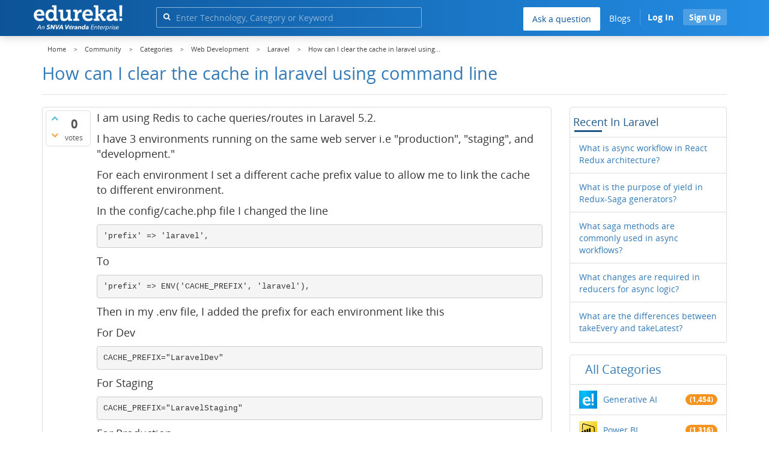

--- FILE ---
content_type: text/css
request_url: https://d1jnx9ba8s6j9r.cloudfront.net/community/qa-theme/Donut-theme/cssver.1770036149/css/donut.css?1.6.2
body_size: 17992
content:
body {
    font-family: 'Open Sans', sans-serif;
}
.qa-logo {
    position: relative;
}
.qa-logo-link{
    text-decoration: none !important;
padding: 14px 0;
display: inline-block;
}
.qa-logo-link.edureka {
    padding-right: 10px;
    display: inline-flex;
    align-items: center;
    justify-content: center;
    height: 60px;
}
.qa-logo-link.community {
    padding-left: 10px;
    display: inline-flex;
    align-items: center;
    justify-content: center;
    height: 60px;
}
.branding-border {
    height: 30px;
    border-left: 1px solid #ffffff;
    opacity: 0.7;
    position: absolute;
    top: 15px;
}
.qa-logo-link > .edu-comminity-logo-desk {
    width: 100%;
}
.qa-logo-link.community > .edu-comminity-logo-desk {
    margin-top: -11px;
}
.logo1{
  width: 150px !important;
  height: auto;
}

@media (max-width: 768px) {
  .logo1 {
    width: 140px !important;
  }
}

.donut-breadcrumb{
    display: none;
}
.custom-search{
    padding: 12px 0 0 45px;
}
.custom-search .side-search-bar .search-form .input-group{
	position: relative;
	width: 100%;
}
.custom-search .side-search-bar .search-form .input-group input::placeholder {
	color: rgba(255,255,255,0.5);
	font-size: 14px;
}
.custom-search .side-search-bar .search-form .input-group input {
	background: transparent;
	box-shadow: none;
	border-color: #87b5dd;
	font-size: 14px;
	font-weight: normal;
	font-style: normal;
	font-stretch: normal;
	line-height: normal;
	letter-spacing: normal;
	color: #ffffff;
	border-radius: 2px;
	padding-left: 32px;
}
.custom-search .side-search-bar .search-form .input-group .input-group-btn{
	position: absolute;
        left: 0;
}
.custom-search .side-search-bar .search-form .input-group .input-group-btn button {
	color: #ffffff;
	font-size: 12px;
	position: relative;
	top: 1px;
	left: 10px;
}
.blg_bx{
	padding: 21px 15px 0 15px;
}
.ask_qa_bx {
	padding: 12px 0 0 0;
}
.ask_qa_bx > a {
	font-size: 14px;
	font-weight: normal;
	font-style: normal;
	font-stretch: normal;
	line-height: normal !important;
	letter-spacing: normal;
	text-align: center;
	color: #0c5397;
	border-radius: 2px;
	background-color: #ffffff !important;
	padding: 10px 15px !important;
}
.mob_lg_bx{
	display: none;
}
.ask_qa_bx > a > i{
	color: #0c5397;
}
.blg_bx > a {
	font-size: 14px;
	font-weight: normal;
	font-style: normal;
	font-stretch: normal;
	line-height: normal !important;
	letter-spacing: normal;
	text-align: center;
	color: #ffffff;
	padding: 0 !important;
	background: transparent !important;
}
.login_before{
	padding-right: 15px;
}
.login-nav > .login-dropdown{
	margin: 0;
padding: 15px 15px 0 0;
}
.login-nav > .login-dropdown > .signIn_popup {
	background: transparent !important;
	border: none;
	box-shadow: none;
	color: #ffffff !important;
	font-weight: bold;
	font-size: 14px;
	border-left: 1px solid rgba(255,255,255,0.2);
border-radius: 0;
}
.login-nav > .login-dropdown > .signUp_popup{
	border-radius: 2px;
  background:rgba(255,255,255,0.2);
	font-size: 14px;
  font-weight: bold;
  font-style: normal;
  font-stretch: normal;
  line-height: normal;
  letter-spacing: normal;
  color: #ffffff;
	border: none;
	box-shadow: none;
	padding: 0 10px;
}
.login_after{
	padding-right: 15px;
	padding-top: 15px;
}
.login_after > .navbar-nav{
	margin: 0 !important;
}
.login_after > .navbar-nav > li{position: relative;}
.login_after > .navbar-nav > li > a {
	font-size: 12px;
	font-weight: normal;
	font-style: normal;
	font-stretch: normal;
	line-height: normal;
	letter-spacing: normal;
	color: #ffffff;
	background: transparent !important;
	border: none !important;
	padding: 8px 0 8px 15px !important;
	box-shadow: none !important;
	border-left: 2px solid rgba(255,255,255,0.2) !important;
	border-radius: 0 !important;
	min-width: 54px;
	text-align: right;
	max-width: 120px;
	white-space: nowrap;
	overflow: hidden;
	display: flex;
        align-items: center;
}   
.login_after > .navbar-nav > li > a > span.username_cm{
	min-width: 2px;
	text-align: right;
	max-width: 84px;
	white-space: nowrap;
	text-overflow: ellipsis;
	overflow: hidden;
	margin: 0;
        display: inline-block;
}
.login_after > .navbar-nav > li > a > span{
	margin-left: 5px;
}
.login_after > .navbar-nav > li > .dropdown-menu {
	right: 0 !important;
	position: absolute !important;
	left: auto !important;
	top: 40px;
	margin: 0 !important;
}
.login_after > .navbar-nav > li > .dropdown-menu::before,.login_after > .navbar-nav > li > .dropdown-menu::after {
	right: 3px !important;
}


.uw-recent-posts-widget{
    padding: 0 !important ;
}
.uw-recent-posts-widget > h2{
    padding: 0 15px;
    margin-bottom: 20px !important;
}
.uw-recent-posts-widget > h2::before{
    bottom: -2px !important;
    left: 7px !important;
}
.uw-recent-posts-widget > ul{padding: 0;}
.uw-recent-posts-widget > ul > li:first-child{
    border-top: 1px solid #ddd;
}
.uw-recent-posts-widget > ul > li:last-child{
    padding-bottom: 0;
}
.uw-recent-posts-widget > ul > li{
    padding: 8px 15px;
}
.thumbnail > img,
.thumbnail a > img,
.carousel-inner > .item > img,
.carousel-inner > .item > a > img {
    display: block;
    max-width: 100%;
    height: auto;
}
.qa-nav-cat-item >.qa-nav-cat-icon{
    display:inline-block;
    height: 30px;
    width: 30px;
}
.btn-group-lg > .btn {
    padding: 10px 16px;
    font-size: 18px;
    line-height: 1.3333333;
    border-radius: 6px;
}
.btn-group-sm > .btn {
    padding: 5px 10px;
    font-size: 12px;
    line-height: 1.5;
    border-radius: 3px;
}
.btn-group-xs > .btn {
    padding: 1px 5px;
    font-size: 12px;
    line-height: 1.5;
    border-radius: 3px;
}
.dl-horizontal dd:before,
.dl-horizontal dd:after,
.container:before,
.container:after,
.container-fluid:before,
.container-fluid:after,
.row:before,
.row:after,
.form-horizontal .form-group:before,
.form-horizontal .form-group:after,
.btn-toolbar:before,
.btn-toolbar:after,
.btn-group-vertical > .btn-group:before,
.btn-group-vertical > .btn-group:after,
.nav:before,
.nav:after,
.navbar:before,
.navbar:after,
.navbar-header:before,
.navbar-header:after,
.navbar-collapse:before,
.navbar-collapse:after,
.pager:before,
.pager:after,
.panel-body:before,
.panel-body:after,
.modal-footer:before,
.modal-footer:after,
.qa-nav-sub .qa-nav-sub-list:before,
.qa-nav-sub .qa-nav-sub-list:after {
    content: " ";
    display: table;
}
.dl-horizontal dd:after,
.container:after,
.container-fluid:after,
.row:after,
.form-horizontal .form-group:after,
.btn-toolbar:after,
.btn-group-vertical > .btn-group:after,
.nav:after,
.navbar:after,
.navbar-header:after,
.navbar-collapse:after,
.pager:after,
.panel-body:after,
.modal-footer:after,
.qa-nav-sub .qa-nav-sub-list:after {
    clear: both;
}
/*html,
body {
  font-family: 'Open Sans', sans-serif;
}*/
.qa-q-view-avatar-meta,
.qa-nav-sub-admin-moderate {
    clear: left;
}
/* styling for the input forms */
.form-control {
    /* reducing the default shadow of BS */
}
.form-control:focus {
    border-color: #66afe9;
    outline: 0;
    -webkit-box-shadow: none;
    box-shadow: none;
}
input[type="submit"] {
    cursor: pointer;
}
input[type=checkbox] {
    margin-right: 5px;
}
textarea {
    height: 50px;
}
textarea.qa-form-tall-text {
    height: 100px;
}
input[name="file"] {
    display: inline;
    margin-left: 10px;
}
table {
    width: 100%;
    max-width: 100%;
    margin-bottom: 20px;
}
table > thead > tr > th,
table > tbody > tr > th,
table > tfoot > tr > th,
table > thead > tr > td,
table > tbody > tr > td,
table > tfoot > tr > td {
    padding: 8px;
    line-height: 1.42857143;
    vertical-align: top;
    border-top: 1px solid #dddddd;
}
table > thead > tr > th {
    vertical-align: bottom;
    border-bottom: 2px solid #dddddd;
}
table > caption + thead > tr:first-child > th,
table > colgroup + thead > tr:first-child > th,
table > thead:first-child > tr:first-child > th,
table > caption + thead > tr:first-child > td,
table > colgroup + thead > tr:first-child > td,
table > thead:first-child > tr:first-child > td {
    border-top: 0;
}
table > tbody + tbody {
    border-top: 2px solid #dddddd;
}
table .table {
    background-color: #ffffff;
}
/*standed form tall version*/
.qa-form-tall-table,
.qa-form-wide-table {
    width: 100%;
    border-collapse: collapse;
}
.qa-form-tall-table > tbody + tbody,
.qa-form-wide-table > tbody + tbody {
    border-top: 0;
}
.qa-form-tall-table > thead > tr > th,
.qa-form-wide-table > thead > tr > th,
.qa-form-tall-table > tbody > tr > th,
.qa-form-wide-table > tbody > tr > th,
.qa-form-tall-table > tfoot > tr > th,
.qa-form-wide-table > tfoot > tr > th,
.qa-form-tall-table > thead > tr > td,
.qa-form-wide-table > thead > tr > td,
.qa-form-tall-table > tbody > tr > td,
.qa-form-wide-table > tbody > tr > td,
.qa-form-tall-table > tfoot > tr > td,
.qa-form-wide-table > tfoot > tr > td {
    border-top: 0;
}
.qa-form-table-boxed {
    border: 1px solid transparent;
    -webkit-box-shadow: 0 1px 1px rgba(0, 0, 0, 0.05);
    box-shadow: 0 1px 1px rgba(0, 0, 0, 0.05);
    border-color: #dddddd;
    margin-bottom: 1em;
}
.qa-form-tall-ok,
.qa-form-wide-ok,
.qa-form-tall-table > tbody > tr > td.qa-form-tall-ok,
.qa-form-wide-table > tbody > tr > td.qa-form-wide-ok {
    background-color: #dff0d8;
    border-color: #d6e9c6;
    color: #3c763d;
    display: block;
}
.qa-form-tall-ok hr,
.qa-form-wide-ok hr,
.qa-form-tall-table > tbody > tr > td.qa-form-tall-ok hr,
.qa-form-wide-table > tbody > tr > td.qa-form-wide-ok hr {
    border-top-color: #c9e2b3;
}
.qa-form-tall-ok .alert-link,
.qa-form-wide-ok .alert-link,
.qa-form-tall-table > tbody > tr > td.qa-form-tall-ok .alert-link,
.qa-form-wide-table > tbody > tr > td.qa-form-wide-ok .alert-link {
    color: #2b542c;
}
.qa-form-tall-error,
.qa-form-wide-error,
.qa-form-tall-table > tbody > tr > td.qa-form-tall-error,
.qa-form-wide-table > tbody > tr > td.qa-form-wide-error {
    color: #a94442;
    margin-top: 10px;
    display: block;
}
a.qa-form-tall-error:hover,
a.qa-form-wide-error:hover,
a.qa-form-tall-table > tbody > tr > td.qa-form-tall-error:hover,
a.qa-form-wide-table > tbody > tr > td.qa-form-wide-error:hover,
a.qa-form-tall-error:focus,
a.qa-form-wide-error:focus,
a.qa-form-tall-table > tbody > tr > td.qa-form-tall-error:focus,
a.qa-form-wide-table > tbody > tr > td.qa-form-wide-error:focus {
    color: #843534;
}
.qa-form-tall-label,
.qa-form-tall-data {
    padding: 8px;
}
.qa-form-tall-label select {
    margin-bottom: 5px;
}
.qa-form-tall-text,
.qa-form-tall-number {
    /* padding:3px;
                          width:48px;
                          background:@body-bg;
                          border:1px solid @input-border;  */
}
.qa-form-talltall-checkbox {
    /* float:left;
                          margin-right:4px; */
}
.qa-form-tall-image {
    text-align: center;
}
.qa-form-tall-image img {
    padding: 4px;
    line-height: 1.42857143;
    background-color: #ffffff;
    border: 1px solid #dddddd;
    border-radius: 4px;
    -webkit-transition: all 0.2s ease-in-out;
    -o-transition: all 0.2s ease-in-out;
    transition: all 0.2s ease-in-out;
    display: inline-block;
    max-width: 100%;
    height: auto;
}
.qa-form-tall-suffix {
    font-weight: 400;
    font-size: 10px;
    color: #777777;
}
.qa-form-tall-note {
    padding: 10px 5px;
}
.qa-form-tall-buttons {
    padding: 8px 8px 8px 8px;
}
img {
    display: block;
    max-width: 100%;
    height: auto;
}
.qa-q-view-content .entry-content img,
.qa-a-item-content .entry-content img,
.qa-c-item-content .entry-content img {
    height: auto !important;
    display: initial;
}
.qa-q-item-content img {
    height: auto !important;
}
/* Header */
header#top-header {
    background-color: #337ab7;
    color: #ffffff;
    position: relative;
    min-height: 5px;
}
header#top-header .left-part,
header#top-header .right-part {
    font-size: 90%;
    padding: 8px 0;
    opacity: 1;
}
header#top-header .top-html-block {
    line-height: 12px;
    list-style: none;
    position: relative;
    display: inline-block;
    border-left: 1px solid rgba(255, 255, 255, 0.2);
    padding-left: 10px;
    margin-left: 10px;
}
header#top-header .top-html-block .social-links {
    font-size: 12px;
}
header#top-header .top-html-block .social-links a {
    font-size: 16px;
    margin-right: 5px;
}
header#top-header .top-html-block a,
header#top-header .top-html-block a:hover,
header#top-header .top-html-block a:active,
header#top-header .top-html-block a:visited {
    color: #ffffff;
    text-decoration: none;
}
header#nav-header {
    box-shadow: 0px 0px 5px #ccc;
}
.logo-wrapper.logo-wrapper_mob{
	display: inline-block;
float: left;
}
@media only screen and (min-width:300px) and (max-width: 767px) {
    .qa-page-links-list > li.hidden-mobile{
        display: none;
    }
    .branding-border {
        height: 25px;
    }
    .login_after {
        display: none;
    }
	.mob_lg_bx{
		display: block;
	}
	.logo-wrapper_mob{
		padding-left: 10px;
	}
	.logo-wrapper_mob .qa-logo{
		display: inline-block;
	}
	.login_before {
/*            padding-right: 0;
            display: none;*/
        }
	.login_before > .navbar-nav{
		margin: 0;
	}
	.login-nav > .login-dropdown > .signIn_popup,.login-nav > .login-dropdown > .signUp_popup{
		margin: 0;
	}
	.login-nav > .login-dropdown > .signIn_popup{
		border-left: 0;
	}
	.mob_navhd_bx{
		color: #ffffff;
	}
	.mob_navhd_bx > button{
            margin: 0;
            padding: 13px 11px 9px 20px;
	}
	.mobin-drop-nav{
		margin: 0;
		background-image: linear-gradient(to left, #248de4, #0c5397);
	}
	.mobin-drop-nav > li {
	padding: 0 !important;
	height: auto;
	border-bottom: 0 !important;
	border-top: 1px solid rgba(255,255,255,0.3);
    position: inherit !important;
}
	.mobin-drop-nav > li > a {
	padding: 10px 15px !important;
	height: auto;
	background: transparent !important;
	color: #ffffff;
	font-size: 14px;
}
	.mobin-drop-nav > li > a > i{
		color: #ffffff;
	}
	.comm_hdr .navbar{
		height: auto !important;
	}
	.login-nav > .login-dropdown {
	margin: 0;
	padding: 13px 15px 0 0;
}
	.qa-logo-link{
        padding: 13px 0;
        padding-bottom: 8px;
	}
}
@media only screen and (min-width:768px) and (max-width: 991px) {
    .login_after {
        display: none;
    }
    .custom-search {
        padding: 12px 0 0 15px;
    }
    .login_before {
        /*display: none;*/
    }
}
@media only screen and (min-width:992px) and (max-width: 1199px) {
    .qa-voting {
        width: 60px !important;
    }
}
@media only screen and (max-width: 767px) {
    header#nav-header {
        min-height: 50px;
    }
}
.comm_hdr .navbar{
    height: 60px;
    background-image: linear-gradient(to left, #248de4, #0c5397);
}
.navbar {
    margin-bottom: 0;
    z-index: 1010;
    -webkit-transition: top .6s, opacity .6s, background .3s;
    transition: top .6s, opacity .6s, background .3s;
    border: 0;
}
/* .navbar.affix {
    position: fixed;
    top: 0;
    width: 100%;
    left: 0;
    right: 0;
    box-shadow: 0 1px 15px 0 rgba(0, 0, 0, 0.2);
} */

.navbar.fixed {
    position: fixed;
    top: 0;
    width: 100%;
    left: 0;
    right: 0;
    box-shadow: 0 1px 15px 0 rgba(0, 0, 0, 0.2);
}

.navbar.navbar-static-top {
    border-width: 0;
}
/* Navigation */
.navbar-toggle {
    margin: 5px 0 5px 8px;
    font-size: 20px;
    float: left;
}
.nav .open > a,
.nav .open > a:hover,
.nav .open > a:active,
.nav .open > a:focus {
    background-color: #fff;
    border-color: inherit;
}
.dropdown-menu li.dropdown-header,
.dropdown-menu a {
    padding: 7px 10px !important;
}
.dropdown-menu li {
    border-bottom: 1px solid #eee;
}
.dropdown-menu li:last-child {
    border-bottom: 0;
}
#login-dropdown-menu,
#user-dropdown-menu {
    position: absolute;
    z-index: 1000;
    background-color: #ffffff;
    border: 1px solid rgba(0, 0, 0, 0.15);
    border-radius: 4px;
    -webkit-box-shadow: 0 6px 12px rgba(0, 0, 0, 0.175);
    box-shadow: 0 6px 12px rgba(0, 0, 0, 0.175);
}
#login-dropdown-menu li .span-or,
#user-dropdown-menu li .span-or {
    background-color: #ffffff;
}
#login-dropdown-menu {
    width: 250px;
    left: -208px;
    padding: 10px;
}
#login-dropdown-menu li {
    padding: 2px;
    margin-top: 5px;
    border-bottom: 0;
}
#login-dropdown-menu li label.checkbox {
    margin-left: 20px;
}
#login-dropdown-menu li.forgot-password {
    text-align: center;
    margin: 10px 0;
}
#login-dropdown-menu li.forgot-password a {
    font-size: 12px;
    padding: 2px 4px !important;
}
#login-dropdown-menu li .login-or {
    position: relative;
    font-size: 18px;
    color: #aaa;
    margin-top: 10px;
    margin-bottom: 10px;
    padding-top: 10px;
    padding-bottom: 10px;
}
#login-dropdown-menu li .span-or {
    display: block;
    position: absolute;
    left: 50%;
    top: -2px;
    margin-left: -25px;
    background-color: #fff;
    width: 50px;
    text-align: center;
}
@media only screen and (max-width: 767px) {
    #login-dropdown-menu li .span-or {
        background-color: #eeeeee;
    }
}
#login-dropdown-menu li .hr-or {
    background-color: #cdcdcd;
    height: 5px;
    margin-top: 0px !important;
    margin-bottom: 0px !important;
}
#login-dropdown-menu li + #login-dropdown-menu li {
    margin-top: 2px;
}
#login-dropdown-menu .btn:hover,
#login-dropdown-menu .btn:active,
#login-dropdown-menu .btn:focus,
#login-dropdown-menu .btn:visited {
    color: #ffffff;
    text-decoration: none;
}
#user-dropdown-menu {
    width: 200px;
    left: -155px;
}
.navbar-nav > li > a.navbar-user-img {
    padding: 4px 6px;
}
.navbar-nav > li > a.navbar-login-button {
    padding: 4px 10px;
}
.navbar-nav > li > a.navbar-user-img,
.navbar-nav > li > a.navbar-login-button {
    border-radius: 4px;
    opacity: 1;
}
.navbar-nav > li > a.navbar-user-img,
.navbar-nav > li > a.navbar-login-button,
.navbar-nav > li > a.navbar-user-img:hover,
.navbar-nav > li > a.navbar-login-button:hover,
.navbar-nav > li > a.navbar-user-img:active,
.navbar-nav > li > a.navbar-login-button:active,
.navbar-nav > li > a.navbar-user-img:focus,
.navbar-nav > li > a.navbar-login-button:focus {
    background-color: #fff;
    border: 1px solid transparent;
    -webkit-box-shadow: 0 1px 1px rgba(0, 0, 0, 0.05);
    box-shadow: 0 1px 1px rgba(0, 0, 0, 0.05);
    border-color: #dddddd;
}
.navbar-nav > li > a.navbar-login-button {
    font-size: 20px;
    line-height: 30px;
}
.navbar-nav > li > a.navbar-user-img img.qa-avatar-image {
    display: inline-block;
}
@media only screen and (max-width: 767px) {
    .navbar .container {
        padding-bottom: 0;
    }
    .navbar-header {
        float: left;
    }
    .main-nav {
        clear: both;
    }
    .main-nav li {
        border-bottom: 1px solid #eeeeee;
    }
}
/* small caret at the dropdown menu */
.navbar-nav:not(.navbar-right) li .dropdown-menu {
    margin-top: 7px;
}
.navbar-nav:not(.navbar-right) li .dropdown-menu:before {
    position: absolute;
    top: -7px;
    left: 9px;
    display: inline-block;
    border-right: 7px solid transparent;
    border-bottom: 7px solid #ccc;
    border-left: 7px solid transparent;
    border-bottom-color: rgba(0, 0, 0, 0.2);
    content: '';
}
.navbar-nav:not(.navbar-right) li .dropdown-menu::after {
    position: absolute;
    top: -6px;
    left: 10px;
    display: inline-block;
    border-right: 6px solid transparent;
    border-bottom: 6px solid #ffffff;
    border-left: 6px solid transparent;
    content: '';
}
/* small caret at the dropdown right menu */
.navbar-nav.navbar-right li .dropdown-menu {
    margin-top: 7px;
}
.navbar-nav.navbar-right li .dropdown-menu:before {
    position: absolute;
    top: -7px;
    right: 15px;
    display: inline-block;
    border-right: 7px solid transparent;
    border-bottom: 7px solid #ccc;
    border-left: 7px solid transparent;
    border-bottom-color: rgba(0, 0, 0, 0.2);
    content: '';
}
.navbar-nav.navbar-right li .dropdown-menu:after {
    position: absolute;
    top: -6px;
    right: 16px;
    display: inline-block;
    border-right: 6px solid transparent;
    border-bottom: 6px solid #ffffff;
    border-left: 6px solid transparent;
    content: '';
}
/*Styling for the Onsite Noification*/
#osnbox {
    margin-top: 15px;
}
.top-divider {
    border-top: 1px solid #eeeeee;
    position: relative;
    top: 1px;
}
/* top portion of the body */
.donut-masthead {
    position: relative;
    margin-bottom: 20px;
    color: #337ab7;
    margin-top: 60px;
}
.donut-masthead .page-title {
    border-bottom: 1px solid #e2e2e2;
}
/* page title */
.page-title {
    position: relative;
    padding: 15px 0px 20px 0px;
}
.page-title h1 {
    clear: none;
    font-size: 29px;
    margin: 0;
    word-wrap: break-word;
}
.qa-form-wide-button:before,
.qa-form-tall-button:before,
.qa-form-light-button:before,
.qa-favorite-image:before,
.qa-q-favorited .qa-q-item-title a:before,
.qa-tag-favorited:before,
.qa-tag-favorited:hover:before,
.qa-cat-favorited:before,
.qa-user-favorited:before,
.qa-nav-cat-favorited:before,
.qa-browse-cat-favorited:before,
.qa-cat-parent-favorited:before,
.qa-part-form-profile #level .qa-form-wide-static a:before {
    display: inline-block;
    font: normal normal normal 14px/1 FontAwesome;
    font-size: inherit;
    text-rendering: auto;
    -webkit-font-smoothing: antialiased;
    -moz-osx-font-smoothing: grayscale;
}
.qa-vote-one-button,
.qa-vote-first-button,
.qa-vote-second-button,
.qa-vote-up-button,
.qa-favorite-button,
.qa-unfavorite-button,
.qa-form-tall-button,
.qa-form-tall-table input[type="button"],
.qa-form-wide-button,
.qa-form-basic-button,
.qa-form-tall-button-cancel,
.qa-form-wide-button-save,
.qa-form-wide-button-saverecalc,
.qa-form-tall-button-save,
.qa-form-light-button,
.qa-a-select-button,
.qa-a-unselect-button,
.qa-a-selected,
.qa-template-user .qa-part-form-profile #level .qa-form-wide-static a,
#login-dropdown-menu.open-login-buttons a,
.qa-template-register div.qa-part-custom a.open-login-button,
.qa-template-login div.qa-part-custom a.open-login-button {
    display: inline-block;
    margin-bottom: 0;
    font-weight: normal;
    text-align: center;
    vertical-align: middle;
    touch-action: manipulation;
    cursor: pointer;
    background-image: none;
    border: 1px solid transparent;
    white-space: nowrap;
    padding: 6px 12px;
    font-size: 14px;
    line-height: 1.42857143;
    border-radius: 4px;
    -webkit-user-select: none;
    -moz-user-select: none;
    -ms-user-select: none;
    user-select: none;
}
.qa-vote-one-button:hover,
.qa-vote-first-button:hover,
.qa-vote-second-button:hover,
.qa-vote-up-button:hover,
.qa-favorite-button:hover,
.qa-unfavorite-button:hover,
.qa-form-tall-button:hover,
.qa-form-tall-table input[type="button"]:hover,
.qa-form-wide-button:hover,
.qa-form-basic-button:hover,
.qa-form-tall-button-cancel:hover,
.qa-form-wide-button-save:hover,
.qa-form-wide-button-saverecalc:hover,
.qa-form-tall-button-save:hover,
.qa-form-light-button:hover,
.qa-a-select-button:hover,
.qa-a-unselect-button:hover,
.qa-a-selected:hover,
.qa-template-user .qa-part-form-profile #level .qa-form-wide-static a:hover,
#login-dropdown-menu.open-login-buttons a:hover,
.qa-template-register div.qa-part-custom a.open-login-button:hover,
.qa-template-login div.qa-part-custom a.open-login-button:hover,
.qa-vote-one-button:focus,
.qa-vote-first-button:focus,
.qa-vote-second-button:focus,
.qa-vote-up-button:focus,
.qa-favorite-button:focus,
.qa-unfavorite-button:focus,
.qa-form-tall-button:focus,
.qa-form-tall-table input[type="button"]:focus,
.qa-form-wide-button:focus,
.qa-form-basic-button:focus,
.qa-form-tall-button-cancel:focus,
.qa-form-wide-button-save:focus,
.qa-form-wide-button-saverecalc:focus,
.qa-form-tall-button-save:focus,
.qa-form-light-button:focus,
.qa-a-select-button:focus,
.qa-a-unselect-button:focus,
.qa-a-selected:focus,
.qa-template-user .qa-part-form-profile #level .qa-form-wide-static a:focus,
#login-dropdown-menu.open-login-buttons a:focus,
.qa-template-register div.qa-part-custom a.open-login-button:focus,
.qa-template-login div.qa-part-custom a.open-login-button:focus,
.qa-vote-one-button.focus,
.qa-vote-first-button.focus,
.qa-vote-second-button.focus,
.qa-vote-up-button.focus,
.qa-favorite-button.focus,
.qa-unfavorite-button.focus,
.qa-form-tall-button.focus,
.qa-form-tall-table input[type="button"].focus,
.qa-form-wide-button.focus,
.qa-form-basic-button.focus,
.qa-form-tall-button-cancel.focus,
.qa-form-wide-button-save.focus,
.qa-form-wide-button-saverecalc.focus,
.qa-form-tall-button-save.focus,
.qa-form-light-button.focus,
.qa-a-select-button.focus,
.qa-a-unselect-button.focus,
.qa-a-selected.focus,
.qa-template-user .qa-part-form-profile #level .qa-form-wide-static a.focus,
#login-dropdown-menu.open-login-buttons a.focus,
.qa-template-register div.qa-part-custom a.open-login-button.focus,
.qa-template-login div.qa-part-custom a.open-login-button.focus {
    color: #333333;
    text-decoration: none;
}
.qa-vote-one-button:active,
.qa-vote-first-button:active,
.qa-vote-second-button:active,
.qa-vote-up-button:active,
.qa-favorite-button:active,
.qa-unfavorite-button:active,
.qa-form-tall-button:active,
.qa-form-tall-table input[type="button"]:active,
.qa-form-wide-button:active,
.qa-form-basic-button:active,
.qa-form-tall-button-cancel:active,
.qa-form-wide-button-save:active,
.qa-form-wide-button-saverecalc:active,
.qa-form-tall-button-save:active,
.qa-form-light-button:active,
.qa-a-select-button:active,
.qa-a-unselect-button:active,
.qa-a-selected:active,
.qa-template-user .qa-part-form-profile #level .qa-form-wide-static a:active,
#login-dropdown-menu.open-login-buttons a:active,
.qa-template-register div.qa-part-custom a.open-login-button:active,
.qa-template-login div.qa-part-custom a.open-login-button:active {
    outline: 0;
    background-image: none;
    -webkit-box-shadow: inset 0 3px 5px rgba(0, 0, 0, 0.125);
    box-shadow: inset 0 3px 5px rgba(0, 0, 0, 0.125);
}
/*Default Buttons*/
.qa-form-light-button,
.qa-a-select-button,
.qa-a-unselect-button,
.qa-a-selected {
    color: #333333;
    background-color: #ffffff;
    border-color: #cccccc;
}
.qa-form-light-button:hover,
.qa-a-select-button:hover,
.qa-a-unselect-button:hover,
.qa-a-selected:hover,
.qa-form-light-button:active,
.qa-a-select-button:active,
.qa-a-unselect-button:active,
.qa-a-selected:active,
.qa-form-light-button:focus,
.qa-a-select-button:focus,
.qa-a-unselect-button:focus,
.qa-a-selected:focus {
    color: #333333;
    background-color: #ffffff;
    border-color: #cccccc;
}
/*primary buttons*/
.qa-form-tall-button,
.qa-form-tall-table input[type="button"],
.qa-form-wide-button,
.qa-form-basic-button,
.qa-template-user .qa-part-form-profile #level .qa-form-wide-static a {
    color: #ffffff;
    background-color: #337ab7;
    border-color: #2e6da4;
}
.qa-form-tall-button:hover,
.qa-form-tall-table input[type="button"]:hover,
.qa-form-wide-button:hover,
.qa-form-basic-button:hover,
.qa-template-user .qa-part-form-profile #level .qa-form-wide-static a:hover,
.qa-form-tall-button:active,
.qa-form-tall-table input[type="button"]:active,
.qa-form-wide-button:active,
.qa-form-basic-button:active,
.qa-template-user .qa-part-form-profile #level .qa-form-wide-static a:active,
.qa-form-tall-button:focus,
.qa-form-tall-table input[type="button"]:focus,
.qa-form-wide-button:focus,
.qa-form-basic-button:focus,
.qa-template-user .qa-part-form-profile #level .qa-form-wide-static a:focus {
    color: #ffffff;
}
.qa-template-admin .qa-form-wide-button,
.qa-template-admin .qa-form-basic-button,
.qa-template-admin .qa-form-tall-button {
    margin-bottom: 5px;
    margin-top: 5px;
}
/*Danger buttons*/
.qa-form-light-button-reject,
.qa-form-light-button-delete,
.qa-form-wide-button-block,
.qa-form-wide-button-hideall {
    color: #ffffff;
    background-color: #d9534f;
    border-color: #d43f3a;
}
.qa-form-light-button-reject:hover,
.qa-form-light-button-delete:hover,
.qa-form-wide-button-block:hover,
.qa-form-wide-button-hideall:hover,
.qa-form-light-button-reject:active,
.qa-form-light-button-delete:active,
.qa-form-wide-button-block:active,
.qa-form-wide-button-hideall:active,
.qa-form-light-button-reject:focus,
.qa-form-light-button-delete:focus,
.qa-form-wide-button-block:focus,
.qa-form-wide-button-hideall:focus {
    color: #ffffff;
    background-color: #d9534f;
    border-color: #d43f3a;
}
/*success buttons*/
.qa-form-wide-button-save,
.qa-form-wide-button-saverecalc,
.qa-form-tall-button-save,
.qa-unfavorite-button,
.qa-form-light-button-answer,
.qa-form-light-button-approve,
.qa-form-wide-button-unblock {
    color: #ffffff;
    background-color: #5cb85c;
    border-color: #4cae4c;
}
.qa-form-wide-button-save:hover,
.qa-form-wide-button-saverecalc:hover,
.qa-form-tall-button-save:hover,
.qa-unfavorite-button:hover,
.qa-form-light-button-answer:hover,
.qa-form-light-button-approve:hover,
.qa-form-wide-button-unblock:hover,
.qa-form-wide-button-save:active,
.qa-form-wide-button-saverecalc:active,
.qa-form-tall-button-save:active,
.qa-unfavorite-button:active,
.qa-form-light-button-answer:active,
.qa-form-light-button-approve:active,
.qa-form-wide-button-unblock:active,
.qa-form-wide-button-save:focus,
.qa-form-wide-button-saverecalc:focus,
.qa-form-tall-button-save:focus,
.qa-unfavorite-button:focus,
.qa-form-light-button-answer:focus,
.qa-form-light-button-approve:focus,
.qa-form-wide-button-unblock:focus {
    color: #ffffff;
    background-color: #5cb85c;
    border-color: #4cae4c;
}
/*Warning buttons*/
.qa-favorite-button,
.qa-form-tall-button-cancel,
.qa-form-wide-button-cancel {
    color: #ffffff;
    background-color: #f0ad4e;
    border-color: #eea236;
}
.qa-favorite-button:hover,
.qa-form-tall-button-cancel:hover,
.qa-form-wide-button-cancel:hover,
.qa-favorite-button:active,
.qa-form-tall-button-cancel:active,
.qa-form-wide-button-cancel:active,
.qa-favorite-button:focus,
.qa-form-tall-button-cancel:focus,
.qa-form-wide-button-cancel:focus {
    color: #ffffff;
}
/*Link buttons*/
.qa-vote-one-button,
.qa-vote-first-button,
.qa-vote-second-button,
.qa-vote-up-button,
.qa-vote-buttons-up-disabled,
.qa-vote-buttons-up-button,
.qa-vote-buttons-down-disabled,
.qa-vote-buttons-down-button,
.qa-voted-up-button,
.qa-voted-down-button {
    color: #337ab7;
    font-weight: normal;
    border-radius: 0;
    background-color: transparent;
}
.qa-vote-one-button,
.qa-vote-first-button,
.qa-vote-second-button,
.qa-vote-up-button,
.qa-vote-buttons-up-disabled,
.qa-vote-buttons-up-button,
.qa-vote-buttons-down-disabled,
.qa-vote-buttons-down-button,
.qa-voted-up-button,
.qa-voted-down-button,
.qa-vote-one-button:active,
.qa-vote-first-button:active,
.qa-vote-second-button:active,
.qa-vote-up-button:active,
.qa-vote-buttons-up-disabled:active,
.qa-vote-buttons-up-button:active,
.qa-vote-buttons-down-disabled:active,
.qa-vote-buttons-down-button:active,
.qa-voted-up-button:active,
.qa-voted-down-button:active {
    background-color: transparent;
    -webkit-box-shadow: none;
    box-shadow: none;
}
.qa-vote-one-button,
.qa-vote-first-button,
.qa-vote-second-button,
.qa-vote-up-button,
.qa-vote-buttons-up-disabled,
.qa-vote-buttons-up-button,
.qa-vote-buttons-down-disabled,
.qa-vote-buttons-down-button,
.qa-voted-up-button,
.qa-voted-down-button,
.qa-vote-one-button:hover,
.qa-vote-first-button:hover,
.qa-vote-second-button:hover,
.qa-vote-up-button:hover,
.qa-vote-buttons-up-disabled:hover,
.qa-vote-buttons-up-button:hover,
.qa-vote-buttons-down-disabled:hover,
.qa-vote-buttons-down-button:hover,
.qa-voted-up-button:hover,
.qa-voted-down-button:hover,
.qa-vote-one-button:focus,
.qa-vote-first-button:focus,
.qa-vote-second-button:focus,
.qa-vote-up-button:focus,
.qa-vote-buttons-up-disabled:focus,
.qa-vote-buttons-up-button:focus,
.qa-vote-buttons-down-disabled:focus,
.qa-vote-buttons-down-button:focus,
.qa-voted-up-button:focus,
.qa-voted-down-button:focus,
.qa-vote-one-button:active,
.qa-vote-first-button:active,
.qa-vote-second-button:active,
.qa-vote-up-button:active,
.qa-vote-buttons-up-disabled:active,
.qa-vote-buttons-up-button:active,
.qa-vote-buttons-down-disabled:active,
.qa-vote-buttons-down-button:active,
.qa-voted-up-button:active,
.qa-voted-down-button:active {
    border-color: transparent;
}
.qa-vote-one-button:hover,
.qa-vote-first-button:hover,
.qa-vote-second-button:hover,
.qa-vote-up-button:hover,
.qa-vote-buttons-up-disabled:hover,
.qa-vote-buttons-up-button:hover,
.qa-vote-buttons-down-disabled:hover,
.qa-vote-buttons-down-button:hover,
.qa-voted-up-button:hover,
.qa-voted-down-button:hover,
.qa-vote-one-button:focus,
.qa-vote-first-button:focus,
.qa-vote-second-button:focus,
.qa-vote-up-button:focus,
.qa-vote-buttons-up-disabled:focus,
.qa-vote-buttons-up-button:focus,
.qa-vote-buttons-down-disabled:focus,
.qa-vote-buttons-down-button:focus,
.qa-voted-up-button:focus,
.qa-voted-down-button:focus {
    color: #23527c;
    text-decoration: underline;
    background-color: transparent;
}
.qa-vote-buttons {
    position: relative;
    /* height: 60px; */
    width: 16px;
    float: left;
    top: -2px;
}
.qa-vote-buttons div.tooltip-inner {
    max-width: 200px;
}
.qa-vote-one-button,
.qa-vote-first-button,
.qa-vote-second-button,
.qa-vote-up-button {
    padding: 1px 5px;
    font-size: 12px;
    line-height: 1.5;
    border-radius: 3px;
    padding: 4px;
}
.qa-vote-one-button:active,
.qa-vote-first-button:active,
.qa-vote-second-button:active,
.qa-vote-up-button:active {
    outline: 0;
}
.qa-vote-up-disabled {
    color: #777777;
}
.qa-vote-up-button {
    color: #5bc0de;
}
.qa-vote-down-button {
    color: #f0ad4e;
}
.qa-vote-down-disabled {
    color: #777777;
}
.qa-vote-one-button {
    position: absolute;
    left: 2px;
    top: 15px;
}
.qa-vote-first-button {
    height: auto;
}
.qa-vote-second-button {
    height: auto;
}
.qa-vote-second-button.disabled,.qa-vote-first-button.disabled{
    background: #ffffff !important;
    cursor: no-drop !important;
}
.qa-q-list-vote-disabled .qa-vote-buttons {
    display: none;
}
.qa-voted-up-button {
    color: #5cb85c;
}
.qa-voted-down-button {
    color: #d9534f;
}
/* Standard form (light version - buttons only) */
.qa-form-light-button {
    padding: 5px 10px;
    font-size: 12px;
    line-height: 1.5;
    border-radius: 3px;
    text-transform: capitalize;
    margin-bottom: 5px;
}
.qa-form-light-button:before {
    margin-right: 5px;
}
.qa-form-light-button-edit:before,
.qa-form-light-button-retagcat:before {
    content: "\f044";
}
.qa-form-light-button-flag:before {
    content: "\f024";
}
.qa-form-light-button-unflag:before,
.qa-form-light-button-clearflags:before {
    content: "\f11e";
}
.qa-form-light-button-hide:before {
    content: "\f070";
}
.qa-form-light-button-follow:before {
    content: "\f128";
}
.qa-form-light-button-comment:before,
.qa-form-light-button-reply:before {
    content: "\f112";
}
.qa-form-light-button-answer:before {
    content: "\f0fe";
}
.qa-form-light-button-reshow:before {
    content: "\f06e";
}
.qa-form-light-button-claim:before {
    content: "\f08d";
}
.qa-form-light-button-delete:before {
    content: "\f014";
}
.qa-form-light-button-approve:before {
    content: "\f087";
}
.qa-form-light-button-reject:before {
    content: "\f088";
}
.qa-form-light-button-close:before {
    content: "\f023";
}
.qa-form-light-button-reopen:before {
    content: "\f09c";
}
/* Standard form (basic version - buttons only) */
.qa-form-basic-button {
    padding: 5px 10px;
    font-size: 12px;
    line-height: 1.5;
    border-radius: 3px;
}
.qa-a-select-button,
.qa-a-unselect-button,
.qa-a-selected {
    height: 50px;
    width: 50px;
    font-size: 25px;
    -webkit-transition: all .5s ease;
    -moz-transition: all .5s ease;
    -ms-transition: all .5s ease;
    -o-transition: all .5s ease;
    transition: all .5s ease;
    border-radius: 200px !important;
}
.qa-a-select-button {
    color: #31708f;
}
.qa-a-select-button:hover,
.qa-a-select-button:active,
.qa-a-select-button:focus {
    color: #3e8eb5;
}
.qa-a-unselect-button {
    background-color: #dff0d8;
    color: #3c763d;
}
.qa-a-unselect-button:hover,
.qa-a-unselect-button:active,
.qa-a-unselect-button:focus {
    color: #3c763d;
}
.qa-a-selected {
    padding-top: 6px;
    background-color: #dff0d8;
    color: #3c763d;
}
.qa-a-selected:hover,
.qa-a-selected:active,
.qa-a-selected:focus {
    color: #3c763d;
}
.qa-a-selected-text {
    font-size: 9px;
    display: block;
    color: #3c763d;
    margin-top: 2px;
}
#login-dropdown-menu.open-login-buttons a {
    display: block;
    width: 100%;
    color: #fff;
    margin-top: 2px;
}
#login-dropdown-menu.open-login-buttons a:hover {
    color: #fff;
}
#login-dropdown-menu.open-login-buttons a:before {
    margin-right: 5px;
}
#login-dropdown-menu.open-login-buttons a.facebook {
    background-color: #3b5998;
}
#login-dropdown-menu.open-login-buttons a.github {
    background-color: #444444;
}
#login-dropdown-menu.open-login-buttons a.foursquare {
    background-color: #f94877;
}
#login-dropdown-menu.open-login-buttons a.google,
#login-dropdown-menu.open-login-buttons a.googleplus {
    background-color: #dd4b39;
}
#login-dropdown-menu.open-login-buttons a.windows {
    background-color: #2672ec;
}
#login-dropdown-menu.open-login-buttons a.tumblr {
    background-color: #2c4762;
}
#login-dropdown-menu.open-login-buttons a.yahoo {
    background-color: #720e9e;
}
#login-dropdown-menu.open-login-buttons a.twitter {
    background-color: #55acee;
}
#login-dropdown-menu.open-login-buttons a.linkedin {
    background-color: #007bb6;
}
#login-dropdown-menu.open-login-buttons a.vk {
    background-color: #587ea3;
}
.qa-template-register div.qa-part-custom a.open-login-button.context-register.action-login,
.qa-template-login div.qa-part-custom a.open-login-button.context-register.action-login,
.qa-template-register div.qa-part-custom a.open-login-button.context-login.action-login,
.qa-template-login div.qa-part-custom a.open-login-button.context-login.action-login {
    color: #fff;
    margin-right: 5%;
    width: 40%;
}
.qa-template-register div.qa-part-custom a.open-login-button.context-register.action-login:hover,
.qa-template-login div.qa-part-custom a.open-login-button.context-register.action-login:hover,
.qa-template-register div.qa-part-custom a.open-login-button.context-login.action-login:hover,
.qa-template-login div.qa-part-custom a.open-login-button.context-login.action-login:hover {
    color: #fff;
}
@media only screen and (max-width: 767px) {
    .qa-template-register div.qa-part-custom a.open-login-button.context-register.action-login,
    .qa-template-login div.qa-part-custom a.open-login-button.context-register.action-login,
    .qa-template-register div.qa-part-custom a.open-login-button.context-login.action-login,
    .qa-template-login div.qa-part-custom a.open-login-button.context-login.action-login {
        display: block;
        width: 100%;
    }
}
@media only screen and (min-width: 768px) and (max-width: 991px) {
    .qa-template-register div.qa-part-custom a.open-login-button.context-register.action-login,
    .qa-template-login div.qa-part-custom a.open-login-button.context-register.action-login,
    .qa-template-register div.qa-part-custom a.open-login-button.context-login.action-login,
    .qa-template-login div.qa-part-custom a.open-login-button.context-login.action-login {
        display: block;
        width: 100%;
    }
}
.qa-template-register div.qa-part-custom a.open-login-button.context-register.action-login.facebook,
.qa-template-login div.qa-part-custom a.open-login-button.context-register.action-login.facebook,
.qa-template-register div.qa-part-custom a.open-login-button.context-login.action-login.facebook,
.qa-template-login div.qa-part-custom a.open-login-button.context-login.action-login.facebook {
    background-color: #3b5998;
}
.qa-template-register div.qa-part-custom a.open-login-button.context-register.action-login.github,
.qa-template-login div.qa-part-custom a.open-login-button.context-register.action-login.github,
.qa-template-register div.qa-part-custom a.open-login-button.context-login.action-login.github,
.qa-template-login div.qa-part-custom a.open-login-button.context-login.action-login.github {
    background-color: #444444;
}
.qa-template-register div.qa-part-custom a.open-login-button.context-register.action-login.foursquare,
.qa-template-login div.qa-part-custom a.open-login-button.context-register.action-login.foursquare,
.qa-template-register div.qa-part-custom a.open-login-button.context-login.action-login.foursquare,
.qa-template-login div.qa-part-custom a.open-login-button.context-login.action-login.foursquare {
    background-color: #f94877;
}
.qa-template-register div.qa-part-custom a.open-login-button.context-register.action-login.google,
.qa-template-login div.qa-part-custom a.open-login-button.context-register.action-login.google,
.qa-template-register div.qa-part-custom a.open-login-button.context-login.action-login.google,
.qa-template-login div.qa-part-custom a.open-login-button.context-login.action-login.google,
.qa-template-register div.qa-part-custom a.open-login-button.context-register.action-login.googleplus,
.qa-template-login div.qa-part-custom a.open-login-button.context-register.action-login.googleplus,
.qa-template-register div.qa-part-custom a.open-login-button.context-login.action-login.googleplus,
.qa-template-login div.qa-part-custom a.open-login-button.context-login.action-login.googleplus {
    background-color: #dd4b39;
}
.qa-template-register div.qa-part-custom a.open-login-button.context-register.action-login.windows,
.qa-template-login div.qa-part-custom a.open-login-button.context-register.action-login.windows,
.qa-template-register div.qa-part-custom a.open-login-button.context-login.action-login.windows,
.qa-template-login div.qa-part-custom a.open-login-button.context-login.action-login.windows {
    background-color: #2672ec;
}
.qa-template-register div.qa-part-custom a.open-login-button.context-register.action-login.tumblr,
.qa-template-login div.qa-part-custom a.open-login-button.context-register.action-login.tumblr,
.qa-template-register div.qa-part-custom a.open-login-button.context-login.action-login.tumblr,
.qa-template-login div.qa-part-custom a.open-login-button.context-login.action-login.tumblr {
    background-color: #2c4762;
}
.qa-template-register div.qa-part-custom a.open-login-button.context-register.action-login.yahoo,
.qa-template-login div.qa-part-custom a.open-login-button.context-register.action-login.yahoo,
.qa-template-register div.qa-part-custom a.open-login-button.context-login.action-login.yahoo,
.qa-template-login div.qa-part-custom a.open-login-button.context-login.action-login.yahoo {
    background-color: #720e9e;
}
.qa-template-register div.qa-part-custom a.open-login-button.context-register.action-login.twitter,
.qa-template-login div.qa-part-custom a.open-login-button.context-register.action-login.twitter,
.qa-template-register div.qa-part-custom a.open-login-button.context-login.action-login.twitter,
.qa-template-login div.qa-part-custom a.open-login-button.context-login.action-login.twitter {
    background-color: #55acee;
}
.qa-template-register div.qa-part-custom a.open-login-button.context-register.action-login.linkedin,
.qa-template-login div.qa-part-custom a.open-login-button.context-register.action-login.linkedin,
.qa-template-register div.qa-part-custom a.open-login-button.context-login.action-login.linkedin,
.qa-template-login div.qa-part-custom a.open-login-button.context-login.action-login.linkedin {
    background-color: #007bb6;
}
.qa-template-register div.qa-part-custom a.open-login-button.context-register.action-login.vk,
.qa-template-login div.qa-part-custom a.open-login-button.context-register.action-login.vk,
.qa-template-register div.qa-part-custom a.open-login-button.context-login.action-login.vk,
.qa-template-login div.qa-part-custom a.open-login-button.context-login.action-login.vk {
    background-color: #587ea3;
}
.qa-favorite-button,
.qa-unfavorite-button {
    border: 0;
    padding: 6px 8px;
}
.qa-favorite-button:hover {
    color: #ffffff;
    background-color: #5cb85c;
    border-color: #4cae4c;
}
.qa-unfavorite-button:hover {
    color: #ffffff;
    background-color: #d9534f;
    border-color: #d43f3a;
}
.qa-template-user .qa-part-form-profile #level .qa-form-wide-static a {
    padding: 5px 10px;
    font-size: 12px;
    line-height: 1.5;
    border-radius: 3px;
}
.qa-template-user .qa-part-form-profile #level .qa-form-wide-static a:before {
    margin-right: 5px;
    content: "\f003";
}
.qa-form-wide-button:before,
.qa-form-tall-button:before {
    margin-right: 5px;
}
.qa-form-wide-button-login:before,
.qa-form-tall-button-login:before {
    content: "\f090";
}
.qa-form-wide-button-register:before,
.qa-form-tall-button-register:before {
    content: "\f007";
}
.qa-form-wide-button-save:before,
.qa-form-tall-button-save:before {
    content: "\f0c7";
}
.qa-form-wide-button-reset:before,
.qa-form-tall-button-reset:before {
    content: "\f01e";
}
.qa-form-wide-button-change:before,
.qa-form-tall-button-change:before {
    content: "\f01e";
}
.qa-form-wide-button-edit:before,
.qa-form-tall-button-edit:before,
.qa-form-wide-button-account:before,
.qa-form-tall-button-account:before {
    content: "\f044";
}
.qa-form-wide-button-setbonus:before,
.qa-form-tall-button-setbonus:before {
    content: "\f0fe";
}
.qa-form-wide-button-add:before,
.qa-form-tall-button-add:before,
.qa-form-wide-button-post:before,
.qa-form-tall-button-post:before {
    content: "\f0fe";
}
.qa-form-wide-button-send:before,
.qa-form-tall-button-send:before {
    content: "\f1d8";
}
.qa-form-wide-button-ask:before,
.qa-form-tall-button-ask:before {
    content: "\f0fe";
}
.qa-form-wide-button-answer:before,
.qa-form-tall-button-answer:before {
    content: "\f0fe";
}
.qa-form-wide-button-comment:before,
.qa-form-tall-button-comment:before {
    content: "\f112";
}
.qa-form-wide-button-cancel:before,
.qa-form-tall-button-cancel:before {
    content: "\f00d";
}
.qa-form-wide-button-close:before,
.qa-form-tall-button-close:before {
    content: "\f023";
}
.qa-form-wide-button-block:before,
.qa-form-tall-button-block:before {
    content: "\f05e";
}
.qa-form-wide-button-unblock:before,
.qa-form-tall-button-unblock:before {
    content: "\f09c";
}
.qa-form-wide-button-hideall:before,
.qa-form-tall-button-hideall:before {
    content: "\f127";
}
.qa-message-buttons {
    display: inline-block;
    vertical-align: middle;
    font-size: 12px;
    margin-left: 12px;
    float: right !important;
    float: right;
}
.qa-message-buttons .qa-form-light-button {
    padding: 1px 5px;
    font-size: 12px;
    line-height: 1.5;
    border-radius: 3px;
}
/*Action buttons*/
.action-buttons-dropdown.dropdown-menu {
    margin-top: 2px;
}
.action-buttons-dropdown.dropdown-menu:before {
    position: absolute;
    top: -7px;
    right: 10px;
    display: inline-block;
    border-right: 7px solid transparent;
    border-bottom: 7px solid #ccc;
    border-left: 7px solid transparent;
    border-bottom-color: rgba(0, 0, 0, 0.2);
    content: '';
}
.action-buttons-dropdown.dropdown-menu:after {
    position: absolute;
    top: -6px;
    right: 11px;
    display: inline-block;
    border-right: 6px solid transparent;
    border-bottom: 6px solid #ffffff;
    border-left: 6px solid transparent;
    content: '';
}
.action-buttons-dropdown button.qa-form-light-button,
.action-buttons-dropdown button.qa-form-light-button:hover,
.action-buttons-dropdown button.qa-form-light-button:active,
.action-buttons-dropdown button.qa-form-light-button:focus {
    border: medium none;
    box-shadow: none;
    display: block;
    width: auto;
    padding: 6px 10px;
    clear: both;
    font-size: 14px;
    font-weight: 400;
    margin: 0;
    text-align: left;
    border-radius: 0;
}
.open > .action-buttons-dropdown {
    left: initial;
    right: 0;
}
.qa-c-item-buttons.collapsed .action-buttons-dropdown.dropdown-menu:before {
    right: 5px;
}
.qa-c-item-buttons.collapsed .action-buttons-dropdown.dropdown-menu:after {
    right: 6px;
}
.donut-breadcrumb {
    border-bottom: 1px solid #e2e2e2;
    position: relative;
    padding: 10px 5px ;
}
.donut-breadcrumb .breadcrumb {
    padding: 0;
    margin: 0;
    list-style: none;
    background-color: transparent;
    display: block;
}
.donut-breadcrumb .breadcrumb > li {
    display: inline-block;
}
.donut-breadcrumb .breadcrumb > li + li:before {
    padding: 0 5px;
    color: #ccc;
    font-weight: normal;
    content: "a\00a0";
}
.donut-breadcrumb .breadcrumb > .active {
    color: #5094ce;
}
.donut-breadcrumb .breadcrumb > li > a,
.donut-breadcrumb .breadcrumb > li i,
.donut-breadcrumb .breadcrumb > li span {
    color: #337ab7;
    font-size: 15px;
    font-weight: normal;
    cursor: pointer;
}
.donut-breadcrumb .breadcrumb > li > a:hover {
    text-decoration: none;
}
.donut-breadcrumb .breadcrumb > .active > a {
    color: #5094ce;
}
.donut-breadcrumb .breadcrumb > li:last-child > a,
.donut-breadcrumb .breadcrumb > li:last-child i,
.donut-breadcrumb .breadcrumb > li:last-child span {
    color: #5094ce;
}
.donut-breadcrumb .qa-widget-full.qa-widget-full-high {
    margin-top: 0px;
}
.donut-breadcrumb .breadcrumb > li i,
.donut-breadcrumb .breadcrumb > li:last-child i {
    font-weight: normal;
}
@media only screen and (max-width: 767px) {
    .breadcrumb,
    .breadcrumb > li > a,
    .breadcrumb > li i,
    .breadcrumb > li span {
        font-size: 12px;
    }
}
.donut-footer {
    padding: 25px 0;
    background-color: #F7F8F9;
}
.index_link > .title{
    color: #333333;
    display: inline-block;
    font-size: 15px;
    margin-bottom: 30px;
}
.index_link > ul{
    list-style: none;
    padding: 0;
    margin: 0;
}
.index_link > ul > li:first-child{
    margin-top: 0;
}
.index_link > ul > li{
    margin-top: 20px;
}
.index_link > ul > li > a{
    color: #666666;
    font-size: 15px;
    text-decoration: none;
}
.index_link > ul > li > a:hover{
    color: #666666;
    font-size: 15px;
    text-decoration: none;
}
.app_link_edu{
    margin-bottom: 20px;
}
.app_link_edu > .title{
    color: #333333;
    display: inline-block;
    font-size: 15px;
    margin-bottom: 25px;
    width: 100%;
}
.app_link_edu > a{
    display: inline-block;
    text-decoration: none;
}
.app_link_edu > a:nth-child(2){
    margin-right: 20px; 
}
.social_share_foot >.title{
    color: #333333;
    display: inline-block;
    font-size: 15px;
    margin-bottom: 25px;
    width: 100%;
}
.no-padding{
    padding-left: 0;
    padding-right: 0;
}
.footer-social-icon li
{
    float:left;
    margin-right:18px;
}
.footer-social-icon li a
{
    /*background:#656565;*/
    border-radius:45px;
    display:inline-block;
    font-size:16px;
    height:34px;
    line-height:32px;
    text-align:center;
    width:34px;
}
.footer-social-icon li a.fb
{
    color:#ffffff;
    background:#3d559b;
}
.footer-social-icon li a.tw
{
    color:#ffffff;
    background:#2daae4;
}
.footer-social-icon li a.in
{
    color:#ffffff;
    background:#007ab6;
}
.footer-social-icon li a.ut
{
    color:#ffffff;
    background:#d42428;
}
.footer-social-icon li a.fb:hover
{
    color:#ffffff;
    background:#3d559b;
}
.footer-social-icon li a.tw:hover
{
    color:#ffffff;
    background:#2daae4;
}
.footer-social-icon li a.in:hover
{
    color:#ffffff;
    background:#007ab6;
}
.footer-social-icon li a.ut:hover
{
    color:#ffffff;
    background:#d42428;
}
.qa-footer {
    /*color: #777777;*/
    /*font-size: 16px;*/
    /*line-height: 1.42857143;*/
}
.qa-footer a {
    color: #777777;
}
.qa-footer a:visited {
    color: #777777;
}
.qa-footer a:hover,
.qa-footer a:active,
.qa-footer a:focus {
    color: #c4c4c4;
    text-decoration: none;
}
.qa-footer-left {
    float: left;
}
.qa-footer-right {
    float: right;
}
@media only screen and (max-width: 767px) {
    .qa-footer {
        font-size: 14px;
    }
}
.qa-nav-footer {
    font-size: 80%;
}
.qa-nav-footer-list {
    float: left;
    list-style-type: none;
    margin: 10px 0 10px;
    padding: 0;
}
.qa-nav-footer-item {
    float: left;
    padding: 0 15px 5px 0;
    margin-bottom: 10px;
    border-bottom: 1px solid rgba(255, 255, 255, 0.1);
}
.qa-nav-footer-item:last-child {
    padding-right: 0;
}
.footer-bottom {
    clear: both;
}
.footer-social,
.qa-attribution {
    margin-bottom: 10px;
}
.footer-social {
    font-size: 18px;
    overflow: auto;
}
.footer-social ul {
    list-style-type: none;
    margin: 0 ;
    padding: 0 ;
}
.footer-social ul li {
    float: left;
    margin-right: 5px ;
    background-color: #222222;
    padding: 4px 10px;
    border-radius: 3px ;
}
@media only screen and (min-width: 768px) {
    .qa-attribution {
        float: left;
        margin-right: 20px ;
    }
    .donut-copyright {
        float: right;
    }
    .footer-social {
        float: right;
    }
    .qa-nav-footer {
        float: left;
    }
    .blog-menu-title {
        font-size: 15px;
        margin-bottom: 15px;
        margin-top: 0px;
    }
    .blog-footer-resp-collapse > .card > .card-header {
         display: none;
    }
    .social-media-icons .social-links {
        text-align: right;
    }

}
.donut-site-stats-bottom {
    padding: 15px;
    background-color: #eeeeee;
    border-top: 1px solid transparent;
    -webkit-box-shadow: 0 1px 1px rgba(0, 0, 0, 0.05);
    box-shadow: 0 1px 1px rgba(0, 0, 0, 0.05);
    border-color: #eeeeee;
}
.donut-site-stats-bottom .stats-wrap {
    margin: 0 auto;
    display: table;
}
.donut-site-stats-bottom .count-item {
    float: left;
    color: #000000;
    font-size: 18px;
    margin: 0 30px 0 0;
    min-width: 100px;
    padding: 5px;
    text-align: center;
    text-transform: capitalize;
}
.donut-site-stats-bottom .count-data {
    background: none repeat scroll 0 0 #555555;
    border-radius: 5px;
    color: #FFFFFF;
    display: inline-block;
    margin-right: 6px;
    padding: 0 10px;
}
.site-header .site-header-cover {
    background-color: #337ab7;
}
.site-header .site-header-entry {
    padding: 10px 0;
    position: relative;
    z-index: 5;
}
.site-header .hide-btn-wrap {
    position: absolute;
    right: 2%;
}
.site-header .site-header-cover {
    background-color: #337ab7;
    color: #ffffff;
    height: 100%;
    overflow: hidden;
    position: relative;
}
.site-header .site-header-cover h1.top-heading {
    font-size: 70px;
    font-weight: 700;
    text-shadow: 4px 3px 0px #337ab7, 9px 8px 0px rgba(0, 0, 0, 0.15);
}
@media only screen and (min-width: 768px) and (max-width: 991px) {
    .site-header .site-header-cover h1.top-heading {
        font-size: 40px;
    }
}
@media only screen and (max-width: 767px) {
    .site-header .site-header-cover h1.top-heading {
        font-size: 32px;
    }
    .blog-menu-row .footer-links {
        font-size: 12px;
    }
     .block-email, .unblock-email{
        display: none;
    }
}
.site-header .site-header-fade {
    background-image: url("../../images/discuss.webp");
    background-position: 0% 40%;
    background-repeat: no-repeat;
    background-size: cover;
    background-attachment: fixed;
    height: 100%;
    opacity: 0.1;
    position: absolute;
    width: 100%;
    z-index: 2;
}
.site-header .jumbo-box {
    padding: 10px 50px;
}
.site-header .jumbo-box .wrap {
    border: 1px solid transparent;
    -webkit-box-shadow: 0 1px 1px rgba(0, 0, 0, 0.05);
    box-shadow: 0 1px 1px rgba(0, 0, 0, 0.05);
    border-color: #dddddd;
    border-color: #2e6da4;
    border-radius: 10px;
    padding: 10px 5px ;
}
.site-header .jumbo-box .wrap .hint {
    padding: 10px 0;
    font-size: 30px;
}
.site-header .jumbo-box .icon-wrap .large-icon {
    font-size: 7em;
    text-shadow: 4px 3px 0px #337ab7, 9px 8px 0px rgba(0, 0, 0, 0.15);
}
.site-header .search-wrapper {
    padding-top: 20px;
    border-top: 1px solid transparent;
    -webkit-box-shadow: 0 1px 1px rgba(0, 0, 0, 0.05);
    box-shadow: 0 1px 1px rgba(0, 0, 0, 0.05);
    border-color: #eeeeee;
    border-top-color: #2e6da4;
    overflow: auto;
}
.site-header .search-bar {
    padding: 10px 5px;
    margin: auto;
    background-color: #2e6da4;
}
@media (min-width: 300px) {
    .site-header .search-bar .form-inline .form-group {
        display: inline-block;
        width: 80%;
        margin-bottom: 0;
    }
}
.site-header .search-bar .ask-field {
    width: 100%;
}
.site-header .search-bar .ask-btn {
    border-radius: 0;
}
.qa-search-button {
    border: 0;
    background: none;
    -webkit-box-shadow: none;
    box-shadow: none;
    outline: none;
    margin-left: -10px !important;
}
.qa-search-button:hover,
.qa-search-button:active,
.qa-search-button:focus,
.qa-search-button:active:focus {
    outline: none;
    -webkit-box-shadow: none;
    box-shadow: none;
}
.top-search-bar {
    margin-top: 10px;
    display: block;
    position: relative;
}
.top-search-bar .input-group {
    display: block;
}
.top-search-bar .input-group-btn {
    position: absolute;
    right: 30px;
    top: 4px;
}
.top-search-bar .qa-search-field.form-control {
    border-radius: 0;
    padding: 10px 45px 10px 12px;
    height: auto;
}
.bot_foot {
    text-align: center;
    font-size: 13px;
}
.bot_foot .boot_text{display: block;}

.donut-top {
    display: inline-block;
    height: 40px;
    width: 40px;
    position: fixed;
    cursor: pointer;
    border-radius: 4px;
    bottom: 10%;
    right: 10px;
    box-shadow: 0 0 10px rgba(0, 0, 0, 0.05);
    visibility: hidden;
    opacity: 0;
    -webkit-transition: opacity .3s 0s, visibility 0s 0s;
    -moz-transition: opacity .3s 0s, visibility 0s 0s;
    transition: opacity .3s 0s, visibility 0s 0s;
    text-align: center;
    background-color: #f0ad4e;
    font-size: 1.4em;
    padding: 4px 0 ;
}
.donut-top,
.donut-top:hover,
.donut-top:active,
.donut-top:focus {
    color: #fff;
}
.donut-top.is-visible {
    visibility: visible;
    opacity: 1;
}
.donut-top.fade-out {
    opacity: .5;
}
@media only screen and (min-width: 768px) {
    .donut-top {
        right: 20px;
        bottom: 10%;
    }
}
@media only screen and (min-width: 1024px) {
    .donut-top {
        height: 40px;
        width: 40px;
        right: 30px;
        bottom: 10%;
    }
}
.donut-top.is-visible,
.donut-top.fade-out,
.no-touch .donut-top:hover {
    -webkit-transition: opacity .3s 0s, visibility 0s 0s;
    -moz-transition: opacity .3s 0s, visibility 0s 0s;
    transition: opacity .3s 0s, visibility 0s 0s;
}
.no-touch .donut-top:hover {
    background-color: #f0ad4e;
    opacity: 1;
}
.qa-feed {
    padding: 15px;
    margin: 0 0 20px 0;
    overflow: auto;
    border: 1px solid transparent;
    -webkit-box-shadow: 0 1px 1px rgba(0, 0, 0, 0.05);
    box-shadow: 0 1px 1px rgba(0, 0, 0, 0.05);
    border-color: #dddddd;
}
.qa-feed .icon-wrapper {
    margin-right: 10px;
}
.qa-feed .qa-feed-icon {
    display: inline-block;
    background-color: #f0ad4e;
    color: #ffffff;
    padding: 4px 8px;
    border: 1px solid #faebcc;
    border-radius: 5px;
    font-size: 16px;
    line-height: 1.42857143;
}
.qa-feed .qa-feed-link {
    font-size: 14px;
    color: #555555;
}
.qa-sidebar,
.qa-feed,
.qa-widget-side,
.qa-nav-cat {
    border-radius: 3px;
}
.qa-widget-full-high {
    margin-bottom: 0;
}
.qa-widgets-main-high {
    margin-bottom: 24px;
}
.qa-widget-main {
    margin: 0 0 15px 0;
}
.qa-widget-main-bottom {
    margin-bottom: 0;
}
.qa-widget-side,
.qa-nav-cat {
    background: #ffffff;
    border-radius: 5px;
}
.qa-widget-side {
    margin-bottom: 20px;
    background-color: #ffffff;
    border-radius: 4px;
    border: 1px solid transparent;
    -webkit-box-shadow: 0 1px 1px rgba(0, 0, 0, 0.05);
    box-shadow: 0 1px 1px rgba(0, 0, 0, 0.05);
    border-color: #dddddd;
}
.qa-widget-side > div {
    padding: 10px 20px 20px;
}
/*.qa-widget-side h2 {
  margin: 20px 0 10px !important;
  border-bottom: 1px solid #eeeeee !important;
  padding: 0 10px 15px 10px !important;
}*/
.qa-widget-side h2 {
    margin: 10px 0 10px !important;
    padding: 0 10px 15px 10px !important;
    font-size: 18px;
    text-transform: capitalize;
    color: #1e588a;
    position: relative;
}
.qa-widget-side h2:before {
    content: '';
    background: #1e588a;
    width: 18%;
    bottom: 5px;
    height: 3px;
    left: 10px;
    position: absolute;
}
.qa-widget-side > div.qa-related-qs {
    padding: 0;
}
.qa-nav-cat-list {
    list-style: none;
    margin: 0;
    margin-bottom: 20px;
    padding-left: 0;
}
.qa-nav-cat-list ul {
    margin-bottom: 20px;
    padding-left: 0;
    padding-right: 0;
}
.qa-nav-cat-list ul li {
    position: relative;
    display: block;
    padding: 10px 15px;
    margin-bottom: -1px;
    background-color: #ffffff;
    border: 1px solid #dddddd;
    padding-right: 0;
}
.qa-nav-cat-list ul li:first-child {
    border-top-right-radius: 4px;
    border-top-left-radius: 4px;
}
.qa-nav-cat-list ul li:last-child {
    margin-bottom: 0;
    border-bottom-right-radius: 4px;
    border-bottom-left-radius: 4px;
}
.qa-nav-cat-list ul li.disabled,
.qa-nav-cat-list ul li.disabled:hover,
.qa-nav-cat-list ul li.disabled:focus {
    background-color: #eeeeee;
    color: #777777;
    cursor: not-allowed;
}
.qa-nav-cat-list ul li.disabled .list-group-item-heading,
.qa-nav-cat-list ul li.disabled:hover .list-group-item-heading,
.qa-nav-cat-list ul li.disabled:focus .list-group-item-heading {
    color: inherit;
}
.qa-nav-cat-list ul li.disabled .list-group-item-text,
.qa-nav-cat-list ul li.disabled:hover .list-group-item-text,
.qa-nav-cat-list ul li.disabled:focus .list-group-item-text {
    color: #777777;
}
.qa-nav-cat-list ul li.active,
.qa-nav-cat-list ul li.active:hover,
.qa-nav-cat-list ul li.active:focus {
    z-index: 2;
    color: #ffffff;
    background-color: #337ab7;
    border-color: #337ab7;
}
.qa-nav-cat-list ul li.active .list-group-item-heading,
.qa-nav-cat-list ul li.active:hover .list-group-item-heading,
.qa-nav-cat-list ul li.active:focus .list-group-item-heading,
.qa-nav-cat-list ul li.active .list-group-item-heading > small,
.qa-nav-cat-list ul li.active:hover .list-group-item-heading > small,
.qa-nav-cat-list ul li.active:focus .list-group-item-heading > small,
.qa-nav-cat-list ul li.active .list-group-item-heading > .small,
.qa-nav-cat-list ul li.active:hover .list-group-item-heading > .small,
.qa-nav-cat-list ul li.active:focus .list-group-item-heading > .small {
    color: inherit;
}
.qa-nav-cat-list ul li.active .list-group-item-text,
.qa-nav-cat-list ul li.active:hover .list-group-item-text,
.qa-nav-cat-list ul li.active:focus .list-group-item-text {
    color: #c7ddef;
}
.qa-nav-cat-list > li {
    position: relative;
    padding: 10px 15px;
    margin-bottom: -1px;
    background-color: #ffffff;
    border: 1px solid #dddddd;
    display:flex;
    align-items:center;
}
.qa-nav-cat-list > li:first-child {
    border-top-right-radius: 4px;
    border-top-left-radius: 4px;
}
.qa-nav-cat-list > li:last-child {
    margin-bottom: 0;
    border-bottom-right-radius: 4px;
    border-bottom-left-radius: 4px;
}
.qa-nav-cat-list > li.disabled,
.qa-nav-cat-list > li.disabled:hover,
.qa-nav-cat-list > li.disabled:focus {
    background-color: #eeeeee;
    color: #777777;
    cursor: not-allowed;
}
.qa-nav-cat-list > li.disabled .list-group-item-heading,
.qa-nav-cat-list > li.disabled:hover .list-group-item-heading,
.qa-nav-cat-list > li.disabled:focus .list-group-item-heading {
    color: inherit;
}
.qa-nav-cat-list > li.disabled .list-group-item-text,
.qa-nav-cat-list > li.disabled:hover .list-group-item-text,
.qa-nav-cat-list > li.disabled:focus .list-group-item-text {
    color: #777777;
}
.qa-nav-cat-list > li.active,
.qa-nav-cat-list > li.active:hover,
.qa-nav-cat-list > li.active:focus {
    z-index: 2;
    color: #ffffff;
    background-color: #337ab7;
    border-color: #337ab7;
}
.qa-nav-cat-list > li.active .list-group-item-heading,
.qa-nav-cat-list > li.active:hover .list-group-item-heading,
.qa-nav-cat-list > li.active:focus .list-group-item-heading,
.qa-nav-cat-list > li.active .list-group-item-heading > small,
.qa-nav-cat-list > li.active:hover .list-group-item-heading > small,
.qa-nav-cat-list > li.active:focus .list-group-item-heading > small,
.qa-nav-cat-list > li.active .list-group-item-heading > .small,
.qa-nav-cat-list > li.active:hover .list-group-item-heading > .small,
.qa-nav-cat-list > li.active:focus .list-group-item-heading > .small {
    color: inherit;
}
.qa-nav-cat-list > li.active .list-group-item-text,
.qa-nav-cat-list > li.active:hover .list-group-item-text,
.qa-nav-cat-list > li.active:focus .list-group-item-text {
    color: #c7ddef;
}
.qa-nav-cat-list .qa-nav-cat-all {
    height: 50px;
}
/*.qa-nav-cat-list .qa-nav-cat-all a {
  font-size: 24px;
}*/
.qa-nav-cat-list .qa-nav-cat-all a {
    font-size: 20px;
    text-transform: capitalize;
}
.btn-warning{background-color: #f6921e}

.btn-normal{border: 1px solid #b3b3b3;
            background: transparent;
            line-height: 20px;
            color: #555;
}
.communtity_sig_btn_height
{
    height: 27px;
    padding: 4px 12px;

}

.community_sign_btn_align
{
    padding-bottom: 10px;
}
.qa-nav-cat-list .qa-nav-cat-all a:hover {
    text-decoration: none;
}
.qa-nav-cat-list-1 {
    font-size: 14px;
}
.qa-nav-cat-list-2 {
    font-size: 14px;
    margin-left: 1em;
}
.qa-nav-cat-list-3 {
    font-size: 14px;
    margin-left: 1em;
}
.qa-nav-cat-list-4 {
    font-size: 14px;
    margin-left: 1em;
}
.qa-nav-cat-list-2,
.qa-nav-cat-list-3,
.qa-nav-cat-list-4 {
    margin-top: 5px;
}
.qa-nav-cat-list-2 .qa-nav-cat-item,
.qa-nav-cat-list-3 .qa-nav-cat-item,
.qa-nav-cat-list-4 .qa-nav-cat-item,
.qa-nav-cat-list-2 .qa-nav-cat-item:first-child,
.qa-nav-cat-list-3 .qa-nav-cat-item:first-child,
.qa-nav-cat-list-4 .qa-nav-cat-item:first-child,
.qa-nav-cat-list-2 .qa-nav-cat-item:last-child,
.qa-nav-cat-list-3 .qa-nav-cat-item:last-child,
.qa-nav-cat-list-4 .qa-nav-cat-item:last-child {
    border-right: none;
    border-bottom-right-radius: 0 !important;
    border-top-right-radius: 0 !important;
}
.qa-nav-cat-item a {
    padding-bottom: 1px;
    width: 60%;
    white-space: nowrap;
    text-overflow: ellipsis;
    display: inline-block;
    vertical-align: bottom;
    word-wrap: break-word;
    word-break: break-all;
    margin: 0 0 0 10px;
    overflow: hidden;
}
.qa-nav-cat-item .qa-nav-cat-note {
    display: inline-block;
    min-width: 10px;
    padding: 3px 7px;
    font-size: 12px;
    font-weight: bold;
    color: #ffffff;
    line-height: 1;
    vertical-align: middle;
    white-space: nowrap;
    text-align: center;
    border-radius: 10px;
    background-color: #f6921e;
    float: right;
}
.qa-nav-cat-note {
    color: #000000;
}
/* Page sections */
.qa-sidepanel {
    min-height: 80px;
}
/*activity count widgets */
.qa-widget-side-low {
    border-top: 1px solid #e2e2e2;
}
.qa-widget-side-low div {
    padding: 0 10px 10px;
}
.qa-activity-count {
    background-color: #ffffff;
    border-radius: 5px;
    font-size: 18px;
    color: #777777;
    padding: 10px;
}
.qa-activity-count-item {
    margin: 0;
}
.qa-activity-count-data {
    font-size: 24px;
    font-weight: 700;
    color: #337ab7;
}
/* Votes */
.qa-voting {
    border: 1px solid #dedede;
    float: left;
    width: 65px;
    height: 60px;
    margin-right: 5px;
    padding: 0 0 0 3px;
    border-radius: 5px;
    color: #555555;
    background-color: #fff;
}
.qa-netvote-count {
    text-align: center;
    display: block;
}
.qa-netvote-count-data {
    font-size: 20px;
    line-height: 24px;
    font-weight: 700;
    display: block;
    margin-top: 10px;
    overflow: hidden;
}
.qa-netvote-count-pad {
    font-size: 12px;
}
/* separate vote buttons counter */
.qa-upvote-count,
.qa-downvote-count {
    text-align: center;
    display: block;
}
.qa-upvote-count-data,
.qa-downvote-count-data {
    font-size: 18px;
    font-weight: 700;
    display: block;
    line-height: 1.42857143;
    margin-top: 3px;
}
@media only screen and (max-width: 767px) {
    .top-search-bar .qa-search-field.form-control {
        padding: 13px 45px 13px 12px;
    }
    .qa-voting{
        width: 105px;
    height: 76px;
    }
    .qa-vote-buttons {
        position: relative;
        height: 74px;
        width: 28px;
        float: left;
        top: 0;
    }  
    .qa-netvote-count-data{
        margin-bottom: 7px;
    }  
    .qa-upvote-count-data,
    .qa-downvote-count-data {
        line-height: 1 ;
        font-size: 14px;
    }
}
.qa-upvote-count-pad,
.qa-downvote-count-pad {
    display: none;
}
.qa-tags-rank-tags,
.qa-q-item-tags,
.qa-q-view-tags {
    padding: 5px 0;
}
.qa-tags-rank-tag-list,
.qa-q-item-tag-list,
.qa-q-view-tag-list {
    list-style: none;
    margin: 0;
    padding: 0;
}
.qa-tags-rank-tag-item,
.qa-q-item-tag-item,
.qa-q-view-tag-item {
    display: inline-block;
    margin-right: 5px;
}
.qa-q-view-tags {
    margin-bottom: 20px;
}
.qa-tag-link {
    color: #337ab7;
    text-decoration: none;
    cursor: pointer;
    font-size: 12px;
    padding: 4px 10px;
    border: 1px solid #e2e2e2;
    border-radius: 3px;
    display:inline-block;
    margin-bottom: 5px;
}
.qa-tag-link:hover {
    color: #286090;
    background-color: #eeeeee;
    text-decoration: none;
}
.qa-tags-rank-tag-item {
    margin-left: 10px;
}
#tag_examples_title,
#tag_complete_title {
    float: left;
    margin-right: 5px;
}
.qa-widget-side .qa-q-view-tag-item,
.qa-widget-side > div > a {
    /*border: 1px solid transparent;
    -webkit-box-shadow: 0 1px 1px rgba(0, 0, 0, 0.05);
    box-shadow: 0 1px 1px rgba(0, 0, 0, 0.05);
    border-color: #dddddd;*/
    border-radius: 3px;
    color: inherit;
    line-height: normal;
    padding: 5px 10px;
    /*******/
    font-size: 12px !important;
    background:#ef8c36;
    color: #fff;
    text-transform: capitalize;
}
.qa-widget-side .qa-q-view-tag-item:hover,
.qa-widget-side > div > a:hover {
    background: #efefef;
    box-shadow: 0 0 2px rgba(0, 0, 0, 0.3);
    text-decoration: none;
    color: #ef8c36;
}
.qa-top-tags ul.donut-tags-list {
    list-style-type: none;
    padding-left: 5px;
    margin-bottom: 0;
}
.qa-top-tags ul.donut-tags-list li.tag-item {
    padding: 5px;
    margin-bottom: 10px;
}
.qa-top-tags ul.donut-tags-list li.tag-item .tag-head {
    padding: 5px 0;
}
.qa-top-tags ul.donut-tags-list li.tag-item .tag-head span {
    float: left;
}
.subnav-row {
    margin-bottom: 10px;
}
.qa-nav-sub {
    padding-left: 0;
    padding-right: 0;
}
@media (max-width: 767px) {
    .qa-nav-sub {
        display: none !important;
    }
}
.qa-nav-sub .qa-nav-sub-list {
    margin-bottom: 0;
    padding-left: 0;
    list-style: none;
    border-bottom: 1px solid #dddddd;
}
.qa-nav-sub .qa-nav-sub-list > li {
    position: relative;
    display: block;
}
.qa-nav-sub .qa-nav-sub-list > li > a {
    position: relative;
    display: block;
    padding: 10px 15px;
}
.qa-nav-sub .qa-nav-sub-list > li > a:hover,
.qa-nav-sub .qa-nav-sub-list > li > a:focus {
    text-decoration: none;
    background-color: #eeeeee;
}
.qa-nav-sub .qa-nav-sub-list > li.disabled > a {
    color: #777777;
}
.qa-nav-sub .qa-nav-sub-list > li.disabled > a:hover,
.qa-nav-sub .qa-nav-sub-list > li.disabled > a:focus {
    color: #777777;
    text-decoration: none;
    background-color: transparent;
    cursor: not-allowed;
}
.qa-nav-sub .qa-nav-sub-list .open > a,
.qa-nav-sub .qa-nav-sub-list .open > a:hover,
.qa-nav-sub .qa-nav-sub-list .open > a:focus {
    background-color: #eeeeee;
    border-color: #337ab7;
}
.qa-nav-sub .qa-nav-sub-list .nav-divider {
    height: 1px;
    margin: 9px 0;
    overflow: hidden;
    background-color: #e5e5e5;
}
.qa-nav-sub .qa-nav-sub-list > li > a > img {
    max-width: none;
}
.qa-nav-sub .qa-nav-sub-list > li {
    float: left;
    margin-bottom: -1px;
}
.qa-nav-sub .qa-nav-sub-list > li > a {
    margin-right: 2px;
    line-height: 1.42857143;
    border: 1px solid transparent;
    border-radius: 4px 4px 0 0;
}
.qa-nav-sub .qa-nav-sub-list > li > a:hover {
    border-color: #eeeeee #eeeeee #dddddd;
}
.qa-nav-sub .qa-nav-sub-list > li.active > a,
.qa-nav-sub .qa-nav-sub-list > li.active > a:hover,
.qa-nav-sub .qa-nav-sub-list > li.active > a:focus {
    color: #555555;
    background-color: #ffffff;
    border: 1px solid #dddddd;
    border-bottom-color: transparent;
    cursor: default;
}
.qa-nav-sub .qa-nav-sub-list.nav-justified {
    width: 100%;
    border-bottom: 0;
}
.qa-nav-sub .qa-nav-sub-list.nav-justified > li {
    float: none;
}
.qa-nav-sub .qa-nav-sub-list.nav-justified > li > a {
    text-align: center;
    margin-bottom: 5px;
}
.qa-nav-sub .qa-nav-sub-list.nav-justified > .dropdown .dropdown-menu {
    top: auto;
    left: auto;
}
@media (min-width: 768px) {
    .qa-nav-sub .qa-nav-sub-list.nav-justified > li {
        display: table-cell;
        width: 1%;
    }
    .qa-nav-sub .qa-nav-sub-list.nav-justified > li > a {
        margin-bottom: 0;
    }
}
.qa-nav-sub .qa-nav-sub-list.nav-justified > li > a {
    margin-right: 0;
    border-radius: 4px;
}
.qa-nav-sub .qa-nav-sub-list.nav-justified > .active > a,
.qa-nav-sub .qa-nav-sub-list.nav-justified > .active > a:hover,
.qa-nav-sub .qa-nav-sub-list.nav-justified > .active > a:focus {
    border: 1px solid #dddddd;
}
@media (min-width: 768px) {
    .qa-nav-sub .qa-nav-sub-list.nav-justified > li > a {
        border-bottom: 1px solid #dddddd;
        border-radius: 4px 4px 0 0;
    }
    .qa-nav-sub .qa-nav-sub-list.nav-justified > .active > a,
    .qa-nav-sub .qa-nav-sub-list.nav-justified > .active > a:hover,
    .qa-nav-sub .qa-nav-sub-list.nav-justified > .active > a:focus {
        border-bottom-color: #ffffff;
    }
}
.qa-nav-sub .qa-nav-sub-list .qa-nav-sub-hot .qa-nav-sub-link {
    color: #d9534f !important;
    font-weight: 700;
}
@media only screen and (max-width: 767px) {
    .qa-main-wrapper {
        position: relative;
        -webkit-transition: all 0.25s ease-out;
        transition: all 0.25s ease-out;
        left: 0;
    }
    .qa-main-wrapper.active {
        left: 50%;
    }
    .community_sign_btn_align
    {
        display: inline-flex !important;
    }
    .communtity_sig_btn_height
    {
        margin:0px 6px;
        padding: 4px 12px;
        width:69px;
    }
}
.qa-template-admin .qa-main {
    float: left;
    width: 100%;
    position: relative;
    min-height: 1px;
    padding-left: 15px;
    padding-right: 15px;
}
@media (min-width: 768px) {
    .qa-template-admin .qa-main {
        float: left;
        width: 75%;
    }
}
.qa-template-admin .qa-left-side-bar {
    float: left;
    width: 50%;
    position: relative;
    min-height: 1px;
    padding-left: 15px;
    padding-right: 15px;
}
@media (min-width: 768px) {
    .qa-template-admin .qa-left-side-bar {
        float: left;
        width: 25%;
    }
}
@media only screen and (max-width: 767px) {
    .qa-template-admin .qa-left-side-bar {
        position: absolute;
        top: 0;
    }
}
@media only screen and (min-width: 768px) {
    .qa-template-admin .qa-left-side-bar {
        display: block !important;
        float: left;
        width: 25%;
        left: 0;
    }
}
.qa-left-side-bar {
    position: relative;
    float: left;
    width: 50%;
    min-height: 1px;
    padding-left: 15px;
    padding-right: 15px;
}
@media only screen and (max-width: 767px) {
    .qa-left-side-bar {
        min-height: 100px;
        z-index: 1000;
        position: absolute;
        top: 0;
        left: -50%;
        margin-left: 10px;
    }
}
@media only screen and (min-width: 768px) {
    .qa-left-side-bar {
        display: none !important;
    }
}
.toggle-icon {
    padding: 10px 10px;
}
.qa-main h1,
.qa-main-wrapper h1 {
    padding-bottom: 9px;
    margin: 40px 0 20px;
    border-bottom: 1px solid #eeeeee;
    margin: 20px 0 10px;
}
.qa-body-wrapper {
    margin-bottom: 50px;
}
.qa-notice {
    margin: 10px 0 5px 0;
}
@media only screen and (max-width: 767px) {
    .side-toggle-button {
        margin-bottom: 5px ;
    }
}
.qa-main-hidden {
    opacity: 0.8;
}
.qa-main-hidden .qa-voting {
    color: #777777;
}
.qa-main-hidden .qa-q-view-content,
.qa-main-hidden .qa-a-item-content {
    color: #777777;
}
.qa-main-hidden .qa-q-view-what,
.qa-main-hidden .qa-a-item-what {
    color: #555555;
}
.qa-main-hidden .qa-q-view-meta,
.qa-main-hidden .qa-a-item-meta {
    color: #555555;
}
.qa-main-hidden .qa-q-view-who-title,
.qa-main-hidden .qa-a-item-who-title {
    color: #777777;
}
.qa-main-hidden .qa-user-link {
    color: #777777;
}
.qa-sidebar,
.qa-q-view-follows,
.qa-q-view-closed,
.qa-form-tall-ok,
.qa-form-wide-ok,
.qa-form-tall-table > tbody > tr > td.qa-form-tall-ok,
.qa-form-wide-table > tbody > tr > td.qa-form-wide-ok {
    padding: 15px;
    margin-bottom: 20px;
    border: 1px solid transparent;
    border-radius: 4px;
}
.qa-sidebar h4,
.qa-q-view-follows h4,
.qa-q-view-closed h4,
.qa-form-tall-ok h4,
.qa-form-wide-ok h4,
.qa-form-tall-table > tbody > tr > td.qa-form-tall-ok h4,
.qa-form-wide-table > tbody > tr > td.qa-form-wide-ok h4 {
    margin-top: 0;
    color: inherit;
}
.qa-sidebar .alert-link,
.qa-q-view-follows .alert-link,
.qa-q-view-closed .alert-link,
.qa-form-tall-ok .alert-link,
.qa-form-wide-ok .alert-link,
.qa-form-tall-table > tbody > tr > td.qa-form-tall-ok .alert-link,
.qa-form-wide-table > tbody > tr > td.qa-form-wide-ok .alert-link {
    font-weight: bold;
}
.qa-sidebar > p,
.qa-q-view-follows > p,
.qa-q-view-closed > p,
.qa-form-tall-ok > p,
.qa-form-wide-ok > p,
.qa-form-tall-table > tbody > tr > td.qa-form-tall-ok > p,
.qa-form-wide-table > tbody > tr > td.qa-form-wide-ok > p,
.qa-sidebar > ul,
.qa-q-view-follows > ul,
.qa-q-view-closed > ul,
.qa-form-tall-ok > ul,
.qa-form-wide-ok > ul,
.qa-form-tall-table > tbody > tr > td.qa-form-tall-ok > ul,
.qa-form-wide-table > tbody > tr > td.qa-form-wide-ok > ul {
    margin-bottom: 0;
}
.qa-sidebar > p + p,
.qa-q-view-follows > p + p,
.qa-q-view-closed > p + p,
.qa-form-tall-ok > p + p,
.qa-form-wide-ok > p + p,
.qa-form-tall-table > tbody > tr > td.qa-form-tall-ok > p + p,
.qa-form-wide-table > tbody > tr > td.qa-form-wide-ok > p + p {
    margin-top: 5px;
}
.qa-form-tall-table > tbody > tr > td.qa-form-tall-ok,
.qa-form-wide-table > tbody > tr > td.qa-form-wide-ok,
.qa-form-tall-table > tbody > tr > td.qa-form-tall-error,
.qa-form-wide-table > tbody > tr > td.qa-form-wide-error {
    display: table-cell !important;
}
.qa-sidebar {
    background-color: #d9edf7;
    border-color: #bce8f1;
    color: #31708f;
}
.qa-sidebar hr {
    border-top-color: #a6e1ec;
}
.qa-sidebar .alert-link {
    color: #245269;
}
/*-- content and widgets --*/
.qa-ask-box {
    background: #337ab7;
    border-radius: 3px;
}
.qa-ask-box tr td {
    vertical-align: middle;
}
.qa-ask-box tr .qa-form-tall-label {
    font-weight: bold;
    color: #ffffff;
    padding: 15px !important;
    font-size: 20px;
}
.qa-ask-box tr .qa-form-tall-text {
    display: block;
    height: 34px;
    padding: 6px 12px;
    border: 1px solid #cccccc;
    border-radius: 4px;
    -webkit-box-shadow: inset 0 1px 1px rgba(0, 0, 0, 0.075);
    box-shadow: inset 0 1px 1px rgba(0, 0, 0, 0.075);
}
.qa-ask-box tr .qa-form-tall-text::-ms-expand {
    border: 0;
    background-color: transparent;
}
.qa-rss-feed {
    border-radius: 4px;
    color: #ffffff;
    padding: 6px 10px;
    position: absolute;
    right: 0;
    bottom: 5px;
    background-color: #f0ad4e;
    float: right;
}
.qa-rss-feed:hover,
.qa-rss-feed:active,
.qa-rss-feed:focus,
.qa-rss-feed:visited {
    background-color: #f0ad4e;
    color: #ffffff;
}
.page-title.has-favorite .qa-rss-feed {
    right: 35px;
}
.qa-favoriting {
    float: right;
    position: absolute;
    right: 0;
    bottom: 5px;
}
.qa-favoriting .qa-waiting {
    font-size: 20px;
    position: absolute;
    right: -6px;
    top: 30%;
}
/* Answers and views count */
.qa-a-count {
    border: 1px solid #d6e9c6;
    color: #fff;
    float: left;
    width: 60px;
    height: 60px;
    text-align: center;
    margin-right: 5px;
    padding: 0;
    border-radius: 5px;
    background-color: #a1c163;
}
.qa-a-count-zero {
    border: 1px solid #ebccd1;
    color: #a94442;
}
.qa-a-count-selected {
    border: 1px solid #bbdba1;
    color: #2b542c;
}
.qa-a-count-data {
    font-size: 20px;
    line-height: 24px;
    font-weight: 700;
    display: block;
    margin-top: 10px;
}
.qa-a-count-pad {
    font-size: 12px;
}
.qa-view-count {
    float: left;
    border: 1px solid #dddddd;
    width: 60px;
    height: 60px;
    text-align: center;
    margin-right: 5px;
    padding: 0;
    overflow: hidden;
    border-radius: 5px;
}
.qa-view-count-data {
    font-size: 20px;
    line-height: 24px;
    font-weight: 700;
    display: block;
    margin-top: 10px;
}
.qa-view-count-pad {
    font-size: 12px;
}
.qa-template-question .qa-part-q-view {
    position: relative;
    margin-bottom: 20px;
}
.qa-template-question .qa-view-count {
    position: absolute;
    width: 75px;
    height: auto;
    padding: 4px 6px;
    font-size: 12px;
    line-height: 1.42857143;
    border: medium none;
    border-radius: 0;
    border-bottom: 1px solid transparent;
    -webkit-box-shadow: 0 1px 1px rgba(0, 0, 0, 0.05);
    box-shadow: 0 1px 1px rgba(0, 0, 0, 0.05);
    border-color: #eeeeee;
}
.qa-template-question .qa-view-count-data {
    font-size: 12px;
    line-height: 1.42857143;
    display: inline;
}
.qa-template-question .qa-view-count-pad {
    font-size: 12px;
    line-height: 1.42857143;
}
@media only screen and (max-width: 767px) {
    .qa-template-question .qa-view-count {
        right: 0;
        top: 5px;
    }
}
@media only screen and (min-width: 768px) {
    .qa-template-question .qa-view-count {
        left: 5px;
        top: 70px;
    }
}
.qa-error {
    padding: 15px;
    margin-bottom: 20px;
    border: 1px solid transparent;
    border-radius: 4px;
}
.qa-error h4 {
    margin-top: 0;
    color: inherit;
}
.qa-error .alert-link {
    font-weight: bold;
}
.qa-error > p,
.qa-error > ul {
    margin-bottom: 0;
}
.qa-error > p + p {
    margin-top: 5px;
}
.donut-error,
.qa-error {
    background-color: #f2dede;
    border-color: #ebccd1;
    color: #a94442;
    margin-bottom: 10px;
    margin-top: 10px;
}
.donut-error hr,
.qa-error hr {
    border-top-color: #e4b9c0;
}
.donut-error .alert-link,
.qa-error .alert-link {
    color: #843534;
}
.donut-error a,
.qa-error a {
    color: #843534;
}
.qa-page-links {
    clear: both;
    margin: 0 auto;
text-align: center;
}
.qa-page-links-label {
    display: none;
}
.qa-page-links-list {
    display: inline-block;
    padding-left: 0;
    margin: 20px 0;
    border-radius: 4px;
}
.qa-page-links-list > li {
    display: inline;
}
.qa-page-links-list > li > a.qa-page-prev,.qa-page-links-list > li > a.qa-page-next{
    background-color: #3778b0 !important;
color: #FFFFFF !important;
width: 107px;
}
.qa-page-links-list > li.disabled > a.qa-page-prev,.qa-page-links-list > li.disabled > a.qa-page-next{
   background: #dddddd !important;
   opacity: 0.5;
   pointer-events: none;
   cursor: no-drop;
}
.qa-page-links-list > li > a,
.qa-page-links-list > li > span {
    position: relative;
    float: left;
    padding: 6px 12px;
    line-height: 1.42857143;
    text-decoration: none;
    color: #a7a7a7;
    background-color: #fdfdfd;
    border:1px solid #e8e8e8;
    margin-left: -1px;
    font-size: 16px;
    font-weight: 400;
    border-radius: 0px !important;
}
.qa-page-links-list > li:first-child > a,
.qa-page-links-list > li:first-child > span {
    margin-left: 0;
    border-bottom-left-radius: 4px;
    border-top-left-radius: 4px;
}
.qa-page-links-list > li:last-child > a,
.qa-page-links-list > li:last-child > span {
    border-bottom-right-radius: 4px;
    border-top-right-radius: 4px;
}
.qa-page-links-list > li > a:hover,
.qa-page-links-list > li > span:hover,
.qa-page-links-list > li > a:focus,
.qa-page-links-list > li > span:focus {
    z-index: 2;
    color: #23527c;
    background-color: #eeeeee;
    border-color: #dddddd;
}
.qa-page-links-list > .active > a,
.qa-page-links-list > .active > span,
.qa-page-links-list > .active > a:hover,
.qa-page-links-list > .active > span:hover,
.qa-page-links-list > .active > a:focus,
.qa-page-links-list > .active > span:focus {
    z-index: 3;
    color: #ffffff;
    background-color: #337ab7;
    border-color: #337ab7;
    cursor: default;
}
.qa-page-links-list > .disabled > span,
.qa-page-links-list > .disabled > span:hover,
.qa-page-links-list > .disabled > span:focus,
.qa-page-links-list > .disabled > a,
.qa-page-links-list > .disabled > a:hover,
.qa-page-links-list > .disabled > a:focus {
    color: #777777;
    background-color: #ffffff;
    border-color: #dddddd;
    cursor: not-allowed;
}
.qa-form-wide-spacer,
.qa-form-tall-spacer {
    line-height: 1px;
    font-size: 1px;
}
.qa-form-tall-spacer {
    padding: 0;
}
.qa-form-wide-spacer {
    padding: 15px;
}
.qa-form-wide-label {
    min-width: 100px;
}
.qa-form-wide-label,
.qa-form-wide-data {
    border-bottom: 1px solid transparent;
    -webkit-box-shadow: 0 1px 1px rgba(0, 0, 0, 0.05);
    box-shadow: 0 1px 1px rgba(0, 0, 0, 0.05);
    border-color: #eeeeee;
    padding: 10px;
}
.qa-form-wide-table textarea.qa-form-wide-text {
    height: 125px;
}
.qa-form-wide-note {
    font-size: 14px;
    margin-left: 5px;
    color: #777777;
}
.qa-form-wide-buttons {
    padding: 8px;
}
/* Question list */
.qa-part-q-list {
    margin-bottom: 20px;
}
.qa-q-list {
    position: relative;
    float: left;
    width: 100%;
    min-height: 1px;
    padding-left: 15px;
    padding-right: 15px;
    margin-bottom: 20px;
}
@media (max-width: 767px) {
    .qa-q-list .qa-vote-buttons {
        display: none !important;
    }
}
@media only screen and (max-width: 767px) {
    .qa-q-list .qa-voting {
        width: 45px;
        height: 45px;
        margin: 0;
        padding: 0;
        margin-bottom: 5px;
        border-radius: 3px;
    }
    .qa-q-list .qa-voting.qa-voting-net .qa-netvote-count-data {
        font-size: 14px;
        line-height: 16px;
        margin-top: 5px;
    }
    .qa-q-list .qa-voting.qa-voting-net .qa-netvote-count-pad {
        font-size: 8px;
    }
    .qa-q-list .qa-a-count {
        width: 45px;
        height: 45px;
        margin: 0;
        padding: 0;
        border-radius: 3px;
    }
    .qa-q-list .qa-a-count .qa-a-count-data {
        font-size: 14px;
        line-height: 16px;
        margin-top: 5px;
    }
    .qa-q-list .qa-a-count .qa-a-count-pad {
        font-size: 8px;
    }
    .qa-q-list .qa-q-item-main {
        padding-left: 0;
        padding-right: 5px;
    }
}
.qa-q-list-item {
    padding: 10px 0;
    border: 1px solid transparent;
    /*-webkit-box-shadow: 0 1px 1px rgba(0, 0, 0, 0.05);
    box-shadow: 0 1px 1px rgba(0, 0, 0, 0.05);*/
    border-color: #ececec;
    margin-bottom: 5px;
    background: #f7f7f7;
}
/*.qa-q-list-item:first-child {
  border-top-right-radius: 5px;
  border-top-left-radius: 5px;
}
.qa-q-list-item:last-child {
  border-bottom-right-radius: 5px;
  border-bottom-left-radius: 5px;
}*/
.qa-template-user-answers .qa-q-item-stats,
.qa-template-user-activity .qa-q-item-stats {
    float: left;
    width: 16.66666667%;
    position: relative;
    min-height: 1px;
    padding-left: 15px;
    padding-right: 15px;
    float: right !important;
}
@media (min-width: 768px) {
    .qa-template-user-answers .qa-q-item-stats,
    .qa-template-user-activity .qa-q-item-stats {
        float: left;
        width: 11.66666667%;
    }
}
@media (min-width: 992px) {
    .qa-template-user-answers .qa-q-item-stats,
    .qa-template-user-activity .qa-q-item-stats {
        float: left;
        width: 12.5%;
    }
}
@media (min-width: 1200px) {
    .qa-template-user-answers .qa-q-item-stats,
    .qa-template-user-activity .qa-q-item-stats {
        float: left;
        width: 10%;
    }
}
.qa-template-user-answers .qa-q-item-main,
.qa-template-user-activity .qa-q-item-main {
    float: left;
    width: 83.33333333%;
    position: relative;
    min-height: 1px;
    padding-left: 15px;
    padding-right: 15px;
}
@media (min-width: 768px) {
    .qa-template-user-answers .qa-q-item-main,
    .qa-template-user-activity .qa-q-item-main {
        float: left;
        width: 88.33333333%;
    }
}
@media (min-width: 992px) {
    .qa-template-user-answers .qa-q-item-main,
    .qa-template-user-activity .qa-q-item-main {
        float: left;
        width: 87.5%;
    }
}
@media (min-width: 1200px) {
    .qa-template-user-answers .qa-q-item-main,
    .qa-template-user-activity .qa-q-item-main {
        float: left;
        width: 90%;
    }
}
.qa-q-item-title {
    color: #000000;
    font-size: 16px;
    margin-top: 0px;
}
.qa-q-item-title a {
    font-size: 18px;
    font-weight: bold;
    line-height: 1.42857143;
    word-wrap: break-word;
}
.qa-q-item-title .qa-q-item-content {
    font-size: 14px;
    margin-top: 8px;
    max-height: 80px;
    overflow-y: auto;
    border: 1px solid transparent;
    -webkit-box-shadow: 0 1px 1px rgba(0, 0, 0, 0.05);
    box-shadow: 0 1px 1px rgba(0, 0, 0, 0.05);
    border-color: #dddddd;
    padding: 4px;
    word-break: break-all;
}
.qa-q-item-content{
    word-break: break-all;
    word-wrap: break-word;
}
.qa-q-item-avatar-meta,
.qa-q-view-avatar-meta,
.qa-a-item-avatar-meta,
.qa-c-item-avatar-meta {
    display: block;
}
.qa-q-item-stats {
    float: left;
    width: 22.5%;
    position: relative;
    min-height: 1px;
    padding-left: 15px;
    padding-right: 15px;
    float: right !important;
}
@media (min-width: 768px) {
    .qa-q-item-stats {
        float: left;
        width: 22.5%;
    }
}
@media (min-width: 992px) {
    .qa-q-item-stats {
        float: left;
        width: 23.33333333%;
    }
}
@media (min-width: 1200px) {
    .qa-q-item-stats {
        float: left;
        width: 30%;
    }
}
@media only screen and (max-width: 767px) {
    .qa-q-item-stats {
        float: left !important;
        padding: 0 5px ;
    }
}
.qa-q-item-main {
    float: left;
    width: 77.5%;
    position: relative;
    min-height: 1px;
    padding-left: 15px;
    padding-right: 15px;
}
@media (min-width: 768px) {
    .qa-q-item-main {
        float: left;
        width: 77.5%;
    }
}
@media (min-width: 992px) {
    .qa-q-item-main {
        float: left;
        width: 76.66666667%;
    }
}
@media (min-width: 1200px) {
    .qa-q-item-main {
        float: left;
        width: 70%;
    }
}
.qa-q-item-avatar-meta {
    margin: 5px;
}
.qa-q-item-avatar-meta.ga-link a {
    line-height: 48px;
    display: inline-block;
    min-width: 48px;
}
.qa-q-item-avatar-warp {
    float: left;
    margin: 5px 10px 0 10px;
}
.qa-q-item-avatar-warp img {
    padding: 4px;
    line-height: 1.42857143;
    background-color: #ffffff;
    border: 1px solid #dddddd;
    border-radius: 4px;
    -webkit-transition: all 0.2s ease-in-out;
    -o-transition: all 0.2s ease-in-out;
    transition: all 0.2s ease-in-out;
    display: inline-block;
    max-width: 100%;
    height: auto;
    border-radius: 50%;
}
.qa-q-item-avatar {
    display: inline-block;
    vertical-align: middle;
    margin-right: 5px;
}
.qa-q-item-meta {
    display: inline;
    vertical-align: middle;
    font-size: 12px;
}
.qa-q-item-flags {
    color: #a94442;
    font-weight: bold;
    padding-left: 4px;
}
.qa-q-item-buttons {
    float: left;
    margin: 10px 0;
}
.qa-q-item-buttons:before,
.qa-q-item-buttons:after {
    content: " ";
    display: table;
}
.qa-q-item-buttons:after {
    clear: both;
}
.qa-q-item-buttons:before,
.qa-q-item-buttons:after {
    content: " ";
    display: table;
}
.qa-q-item-buttons:after {
    clear: both;
}
.qa-q-item-view-count {
    color: #555555;
}
.qa-q-item-view-count .fa:before {
    color: #777777;
}
.qa-suggest-next {
    background: #fbfbfb;
    border: 1px solid transparent;
    -webkit-box-shadow: 0 1px 1px rgba(0, 0, 0, 0.05);
    box-shadow: 0 1px 1px rgba(0, 0, 0, 0.05);
    border-color: #dddddd;
    box-shadow: 0 10px 15px 0 #ffffff inset, 0 0 5px 0 rgba(0, 0, 0, 0.05);
}
.qa-suggest-next a {
    font-weight: bold;
}
/* Users and categories */
.qa-part-ranking {
    margin-bottom: 20px;
}
/* users page */
.user-box {
    margin-bottom: 20px;
}
.user-box-inner {
    display: block;
    text-align: center;
    border: 1px solid transparent;
    -webkit-box-shadow: 0 1px 1px rgba(0, 0, 0, 0.05);
    box-shadow: 0 1px 1px rgba(0, 0, 0, 0.05);
    border-color: #dddddd;
    border-radius: 5px;
    padding: 6px;
    min-height: 165px;
}
.user-box-inner .user-avatar {
    display: inline-block;
    width: 80px;
    height: 80px;
    overflow: hidden;
    border-radius: 100%;
    border: 1px solid #dddddd;
}
.user-box-inner .user-avatar .qa-avatar-image {
    padding: 4px;
    border-radius: 50%;
    width: 100%;
    height: 100%;
}
.user-box-inner .user-data {
    margin-top: 5px;
}
.user-box-inner .user-data .qa-user-link {
    font-size: 18px;
}
.user-box-inner .user-data .qa-user-link:hover {
    text-decoration: none;
}
/* categories page */
.qa-browse-cat-list {
    list-style: none;
    margin: 0;
    padding: 0;
}
.qa-browse-cat-list-1 {
    font-size: 18px;
}
.qa-browse-cat-list-2 {
    font-size: 14px;
    margin-left: 20px;
}
.qa-browse-cat-list-3 {
    font-size: 14px;
    margin-left: 20px;
}
.qa-browse-cat-list-4 {
    font-size: 14px;
    margin-left: 20px;
}
.qa-browse-cat-item {
    font-weight: bold;
    color: #333333;
    margin: 0;
    padding: 10px 0;
    border-bottom: 1px solid transparent;
    -webkit-box-shadow: 0 1px 1px rgba(0, 0, 0, 0.05);
    box-shadow: 0 1px 1px rgba(0, 0, 0, 0.05);
    border-color: #eeeeee;
}
.qa-browse-cat-list-2 .qa-browse-cat-item,
.qa-browse-cat-list-3 .qa-browse-cat-item,
.qa-browse-cat-list-4 .qa-browse-cat-item {
    border: none;
}
.qa-browse-cat-closed {
    list-style: none;
    color: #333333;
}
.qa-browse-cat-open {
    list-style: none;
    color: #555555;
}
a.qa-browse-cat-link,
a.qa-browse-cat-link:visited {
    font-weight: 700;
    text-decoration: none;
    color: #333333;
}
.qa-browse-cat-list-3 .qa-browse-cat-item {
    padding: 5px 0;
}
.qa-browse-cat-note {
    font-weight: 400;
    font-size: 14px;
    color: #555555;
}
.qa-browse-cat-nolink {
    cursor: pointer;
}
/* Question view */
.qa-part-q-view {
    border: 1px solid transparent;
    -webkit-box-shadow: 0 1px 1px rgba(0, 0, 0, 0.05);
    box-shadow: 0 1px 1px rgba(0, 0, 0, 0.05);
    border-color: #dddddd;
    border-radius: 5px;
    padding: 5px;
}
.qa-q-view .qa-voting {
    width: 75px;
}
@media only screen and (max-width: 767px) {
    .qa-q-view .qa-voting {
        width: 105px;
    }
    .qa-vote-first-button {
        margin: 0;
        line-height: 0;
        padding: 10px 11px;
        border: 0;
        width: 48px;
        height: 38px;
    }
    .qa-vote-second-button {
        margin: 0;
        line-height: 0;
        padding: 10px 11px;
        border: 0;
        width: 48px;
        height: 38px;
    }
}
@media only screen and (min-width: 768px) and (max-width: 991px) {
    .qa-q-view .qa-voting {
        width: 65px;
    }
}
.qa-part-q-view-closed {
    border: 1px solid transparent;
    -webkit-box-shadow: 0 1px 1px rgba(0, 0, 0, 0.05);
    box-shadow: 0 1px 1px rgba(0, 0, 0, 0.05);
    border-color: #dddddd;
    border-color: #bce8f1;
}
.qa-part-q-view-solved {
    border: 1px solid transparent;
    -webkit-box-shadow: 0 1px 1px rgba(0, 0, 0, 0.05);
    box-shadow: 0 1px 1px rgba(0, 0, 0, 0.05);
    border-color: #dddddd;
    border-color: #d6e9c6;
}
.qa-q-view {
    position: relative;
}
.qa-q-view-main {
    float: left;
    width: 90%;
    min-height: 1px;
    padding: 0 5px 10px 5px;
}
@media only screen and (max-width: 767px) {
    .qa-q-view-main {
        width: 100%;
        margin-top: 5px;
    }
}
@media only screen and (min-width: 768px) and (max-width: 991px) {
    .qa-q-view-main {
        width: 85%;
    }
}
.qa-q-view-content {
    margin-bottom: 20px;
    font-size: 14px;
    word-wrap: break-word;
}
.qa-q-view-content .entry-content {
    font-size: 18px;
}
.qa-q-view-content pre {
    white-space: break-spaces;
    word-break: break-word;
}
.qa-q-view-avatar {
    display: inline-block;
    vertical-align: middle;
    margin-right: 5px;
}
.qa-q-view-meta {
    display: inline-block;
    vertical-align: middle;
    font-size: 12px;
}
.qa-q-view-follows {
    background-color: #d9edf7;
    border-color: #bce8f1;
    color: #31708f;
}
.qa-q-view-follows hr {
    border-top-color: #a6e1ec;
}
.qa-q-view-follows .alert-link {
    color: #245269;
}
.qa-q-view-follows-link {
    color: #245269;
}
.qa-q-view-closed {
    background-color: #d9edf7;
    border-color: #bce8f1;
    color: #31708f;
    color: #245269;
}
.qa-q-view-closed hr {
    border-top-color: #a6e1ec;
}
.qa-q-view-closed .alert-link {
    color: #245269;
}
.qa-q-view-closed-content {
    font-weight: normal;
}
.qa-q-view-extra {
    font-size: 14px;
    margin-bottom: 18px;
}
.qa-q-view-extra-content {
    font-weight: 700;
}
.qa-q-view-when-data {
    font-weight: 700;
}
.qa-q-view-who-title {
    font-size: 14px;
    font-weight: 700;
    color: #555555;
}
.qa-q-view-who-data,
.qa-q-view-where-data {
    color: #337ab7;
}
.qa-q-view-flags {
    display: inline-block;
    padding: 2px 4px;
    color: #a94442;
    background-color: #f2dede;
    border: 1px solid #ebccd1;
    border-radius: 3px;
}
.qa-q-view-buttons {
    margin-top: 16px;
}
.qa-q-view-hidden .qa-voting {
    color: #555555;
}
.qa-q-view-hidden .qa-q-view-content {
    color: #555555;
}
.qa-q-view-hidden .qa-q-view-meta {
    color: #777777;
}
.qa-q-view-hidden .qa-user-link {
    color: #555555;
}
.qa-q-view-hidden .qa-q-view-who-title {
    color: #555555;
}
.qa-q-view-hidden .qa-category-link {
    color: #555555;
}
.qa-q-view-hidden .qa-tag-link {
    color: #555555;
    opacity: .5;
}
/* Answer form */
.qa-part-a-form {
    margin-bottom: 20px;
}
.qa-part-a-form .qa-a-form {
    border: 1px solid transparent;
    -webkit-box-shadow: 0 1px 1px rgba(0, 0, 0, 0.05);
    box-shadow: 0 1px 1px rgba(0, 0, 0, 0.05);
    border-color: #dddddd;
    padding: 5px;
    border-radius: 4px;
}
.qa-part-a-form .qa-a-form h2 {
    margin: 0 -5px;
    font-size: 22px;
    border-bottom: 1px solid #e2e2e2;
    padding: 15px;
}
.qa-part-a-form .qa-a-form h2:last-child {
    border-bottom: medium none;
}
.qa-part-a-form > h2 {
    font-size: 20px;
    position: relative;
    padding: 15px 5px;
    background-color: #0c5397;
    color: #ffffff;
    border: 1px solid #0c5397;
    border-radius: 4px;
}
.qa-a-list-item {
    position: relative;
    padding: 20px 10px;
    margin-bottom: 10px;
    border: 1px solid transparent;
    -webkit-box-shadow: 0 1px 1px rgba(0, 0, 0, 0.05);
    box-shadow: 0 1px 1px rgba(0, 0, 0, 0.05);
    border-color: #dddddd;
    border-radius: 5px;
}
.qa-a-list-item-selected {
    background: #eef7ea;
    border: 1px solid #d6e9c6;
}
.qa-a-list-item-hidden {
    background-color: rgba(251,251,251, 0.8);
    /*opacity: 0.8;*/
}
.qa-a-list-item-hidden .qa-voting {
    color: #555555;
}
.qa-a-list-item-hidden .qa-a-item-content {
    color: #777777;
}
.qa-a-list-item-hidden .qa-a-item-what {
    color: #555555;
}
.qa-a-list-item-hidden .qa-a-item-meta {
    color: #555555;
}
.qa-a-list-item-hidden .qa-a-item-who-title {
    color: #777777;
}
.qa-a-list-item-hidden .qa-user-link {
    color: #777777;
}
.qa-a-list-item .qa-voting {
    margin-top: -10px;
}
.qa-a-item-main {
    float: left;
    width: 88%;
    min-height: 1px;
    padding: 0 10px 10px 10px;
}
@media only screen and (max-width: 991px) {
    .qa-a-item-main {
        width: 100%;
    }
}
.qa-c-form h2 {
    font-size: 18px;
    padding-left: 10px;
}
.qa-a-item-content {
    font-size: 18px;
    margin-bottom: 16px;
    word-wrap: break-word;
}
@media only screen and (max-width: 767px) {
    .qa-a-item-content {
        clear: both ;
        margin-top: 10px;
    }
}
.qa-a-item-avatar {
    display: inline-block;
    vertical-align: middle;
    margin-right: 5px;
}
.qa-a-item-meta {
    display: inline-block;
    vertical-align: middle;
    font-size: 12px;
}
.qa-a-item-when-data {
    font-weight: 700;
}
.qa-a-item-who-title {
    font-size: 12px;
    font-weight: 700;
    color: #555555;
}
.qa-a-item-points-data {
    font-weight: 700;
}
.qa-a-item-flags {
    display: inline-block;
    padding: 2px 4px;
    color: #a94442;
    background-color: #f2dede;
    border: 1px solid #ebccd1;
    border-radius: 3px;
}
.qa-a-item-buttons {
    margin-top: 16px;
}
/* Answer selection */
.qa-a-selection {
    position: absolute;
    left: 12px;
    top: 85px;
    width: 60px;
    text-align: center;
    float: left;
    -webkit-transition: all .5s ease;
    -moz-transition: all .5s ease;
    -ms-transition: all .5s ease;
    -o-transition: all .5s ease;
    transition: all .5s ease;
}
@media only screen and (max-width: 991px) {
    .qa-a-selection {
        left: initial ;
        right: 5px;
        top: 10px;
        float: right ;
    }
}
.qa-q-view-c-list,
.qa-a-item-c-list {
    margin-top: 20px;
    border-top: 1px solid #e2e2e2;
}
/* Comment list  */
.qa-c-list-item {
    padding: 8px;
    border-bottom: 1px solid #e2e2e2;
}
.qa-a-list-item-selected .qa-c-list-item {
    border-bottom: 1px solid #d6e9c6;
}
.qa-a-list-item-selected .qa-a-item-c-list {
    border-top: 1px solid #d6e9c6;
}
.qa-a-list-item-selected .qa-c-item-hidden .qa-c-item-content {
    color: #777777;
}
.qa-c-item-hidden .qa-c-item-content {
    color: #777777;
}
.qa-c-item-hidden .qa-c-item-link {
    color: #337ab7;
}
.qa-c-item-hidden .qa-c-item-what {
    color: #777777;
}
.qa-c-item-hidden .qa-c-item-meta {
    color: #777777;
}
.qa-c-item-hidden .qa-c-item-who-title {
    color: #777777;
}
.qa-c-item-hidden .qa-user-link {
    color: #5094ce;
}
.qa-c-item-link {
    display: block;
    margin-bottom: 6px;
}
.qa-c-item-expand {
    display: block;
    color: #337ab7;
    font-style: italic;
    margin: 2px 0;
}
.qa-c-item-content {
    display: block;
    margin-bottom: 15px;
    font-size: 12px;
    word-break: break-all;
}
.qa-c-item-footer {
    position: relative;
}
.qa-c-item-avatar {
    display: inline-block;
    vertical-align: middle;
    margin-right: 4px;
}
.qa-c-item-meta {
    display: inline-block;
    vertical-align: middle;
    font-size: 10px;
    color: #777777;
}
.qa-c-item-who-title {
    font-weight: 700;
    color: #555555;
}
.qa-c-item-who-points {
    display: none;
}
.qa-c-item-flags {
    display: inline-block;
    padding: 2px 4px;
    color: #a94442;
    background-color: #f2dede;
    border: 0.5px solid #ebccd1;
    border-radius: 3px;
}
.qa-c-item-buttons.collapsed {
    display: block;
    position: absolute;
    bottom: -5px;
    right: -7px;
}
@media only screen and (max-width: 767px) {
    .qa-c-item-buttons {
        margin-top: 2px;
        text-align: right;
    }
}
@media only screen and (min-width: 768px) and (max-width: 991px) {
    .qa-c-item-buttons {
        margin-top: 2px;
        text-align: right;
    }
}
@media only screen and (min-width: 992px) and (max-width: 1199px) {
    .qa-c-item-buttons {
        display: block;
        position: absolute;
        bottom: 0;
        right: 0;
    }
}
@media only screen and (min-width: 1200px) {
    .qa-c-item-buttons {
        display: block;
        position: absolute;
        bottom: 0;
        right: 0;
    }
}
.qa-c-item-buttons div:last-child.tooltip .tooltip-arrow {
    top: 0 !important;
}
.qa-c-item-buttons .qa-form-light-button {
    padding: 1px 5px;
    font-size: 12px;
    line-height: 1.5;
    border-radius: 3px;
}
/* Message list */
.qa-message-item {
    border: 1px solid transparent;
    -webkit-box-shadow: 0 1px 1px rgba(0, 0, 0, 0.05);
    box-shadow: 0 1px 1px rgba(0, 0, 0, 0.05);
    border-color: #dddddd;
    padding: 15px 5px;
    margin-bottom: 10px;
}
.qa-message-content-wrapper {
    font-size: 18px;
    line-height: 20px;
    margin-bottom: 10px;
}
.qa-message-content-wrapper .qa-message-content {
    background: #eeeeee none repeat scroll 0 0;
    color: #777777;
    display: block;
    padding: 15px;
    position: relative;
}
.qa-message-content-wrapper .qa-message-content:before {
    width: 0;
    height: 0;
    right: 0;
    bottom: 0;
    content: " ";
    display: block;
    position: absolute;
    border-bottom: 20px solid #fff;
    border-right: 0 solid transparent;
    border-left: 20px solid transparent;
    border-left-style: inset;
    /*FF fixes*/
    border-bottom-style: inset;
    /*FF fixes*/
}
.qa-message-content-wrapper .qa-message-content:after {
    width: 0;
    height: 0;
    right: 0;
    bottom: 0;
    content: " ";
    display: block;
    position: absolute;
    border-style: solid;
    border-width: 20px 20px 0 0;
    border-color: #f4c37d transparent transparent transparent;
}
.qa-message-avatar {
    display: inline-block;
    vertical-align: middle;
    margin-right: 4px;
}
.qa-message-avatar img {
    padding: 4px;
    line-height: 1.42857143;
    background-color: #ffffff;
    border: 1px solid #dddddd;
    border-radius: 4px;
    -webkit-transition: all 0.2s ease-in-out;
    -o-transition: all 0.2s ease-in-out;
    transition: all 0.2s ease-in-out;
    display: inline-block;
    max-width: 100%;
    height: auto;
    padding: 2px;
    border-radius: 50%;
}
.qa-message-avatar-meta {
    padding: 5px;
}
.qa-message-meta {
    display: inline-block;
    vertical-align: middle;
    font-size: 12px;
    color: #777777;
}
/* Related questions widgets*/
.qa-related-qs {
    font-size: 14px;
    background-color: #ffffff;
}
.qa-related-qs h2 {
    font-size: 18px;
    padding-bottom: 9px;
    margin: 40px 0 20px;
    border-bottom: 1px solid #eeeeee;
    padding-bottom: 10px !important;
}
.qa-related-q-list {
    list-style-type: none;
    padding: 0 20px 15px;
    margin: 0;
}
.qa-related-q-item {
    margin: 0;
    padding: 5px 0;
    border-top: 1px solid #fbfbfb;
    border-bottom: 1px solid #e2e2e2;
}
.qa-related-q-item:first-child {
    border-top: none;
}
.qa-related-q-item:last-child {
    border-bottom: none;
}
/* Classes passed to theme */
.qa-user-link,
.qa-category-link {
    color: #337ab7;
    font-weight: 700;
}
.qa-widget-side a {
    margin: 0 3px 3px 0;
    display: inline-block;
}
.qa-related-q-item a {
    margin: 0;
    display: block;
    background: none;
    border: none;
    text-transform: none;
}
.qa-avatar-link,
.qa-avatar-link:hover {
    text-decoration: none;
}
.qa-favorite-image {
    border: 0;
    height: 24px;
    width: 24px;
    vertical-align: middle;
    display: inline-block;
}
.qa-favorite-image:before {
    content: "\f004";
    padding-right: 5px;
    color: #5cb85c;
}
.qa-waiting {
    margin: 0 12px 0 5px;
    vertical-align: middle;
    color: #337ab7;
    z-index: 1000;
    font-size: inherit;
}
.qa-a-selection .qa-waiting {
    position: absolute;
    padding: 0;
    left: 50%;
    top: 50%;
    margin: -7px 0 0 -7px;
}
.qa-q-favorited .qa-q-item-title a:before,
.qa-tag-favorited:before,
.qa-tag-favorited:hover:before,
.qa-cat-favorited:before,
.qa-user-favorited:before,
.qa-nav-cat-favorited:before,
.qa-browse-cat-favorited:before {
    content: "\f005";
    padding-right: 5px;
    color: #f0ad4e;
}
.qa-cat-parent-favorited:before {
    content: "\f005";
    padding-right: 5px;
    color: #f2b866;
}
.qa-template-user .qa-part-form-profile,
.qa-template-user .qa-part-form-activity,
.qa-template-user .qa-part-message-list,
.qa-template-user .qa-part-form-badges-list {
    border: 1px solid transparent;
    -webkit-box-shadow: 0 1px 1px rgba(0, 0, 0, 0.05);
    box-shadow: 0 1px 1px rgba(0, 0, 0, 0.05);
    border-color: #dddddd;
    position: relative;
    min-height: 1px;
    padding: 15px;
    margin-bottom: 3px;
    overflow: hidden;
    width: 100%;
}
@media only screen and (min-width: 992px) {
    .qa-template-user .qa-part-form-profile,
    .qa-template-user .qa-part-form-activity,
    .qa-template-user .qa-part-message-list,
    .qa-template-user .qa-part-form-badges-list {
        width: 50%;
        float: left;
    }
}
.qa-template-user .qa-part-form-profile > h2 > a:hover,
.qa-template-user .qa-part-form-activity > h2 > a:hover,
.qa-template-user .qa-part-message-list > h2 > a:hover,
.qa-template-user .qa-part-form-badges-list > h2 > a:hover {
    text-decoration: none;
    cursor: pointer;
}
.qa-template-user .qa-part-form-activity,
.qa-template-user .qa-part-message-list,
.qa-template-user .qa-part-form-badges-list {
    float: right;
    clear: right;
}
.qa-template-user .qa-part-form-profile tr#permits {
    height: 100%;
}
.qa-template-user .qa-part-form-profile tbody#avatar .qa-avatar-image {
    padding: 4px;
    line-height: 1.42857143;
    background-color: #ffffff;
    border: 1px solid #dddddd;
    border-radius: 4px;
    -webkit-transition: all 0.2s ease-in-out;
    -o-transition: all 0.2s ease-in-out;
    transition: all 0.2s ease-in-out;
    display: inline-block;
    width: 100px;
    height: 100px;
    border-radius: 100px;

}
.qa-template-user .qa-part-form-profile td {
    word-wrap: break-word;
}
.qa-template-user .qa-part-form-profile span.qa-form-wide-note,
.qa-template-user .qa-part-form-profile span.qa-form-wide-static {
    display: block;
    margin-left: 0;
}
.qa-template-user .qa-part-form-activity h2 {
    margin-top: 0;
}
.qa-template-user .qa-part-message-list .qa-form-tall-text,
.qa-template-user .qa-part-form-profile .qa-form-wide-text {
    width: 100% !important;
}
.qa-template-user .qa-part-form-activity td span.qa-uf-user-points,
.qa-template-user .qa-part-form-activity td span.qa-uf-user-q-posts,
.qa-template-user .qa-part-form-activity td span.qa-uf-user-a-posts,
.qa-template-user .qa-part-form-activity td span.qa-uf-user-c-posts,
.qa-template-user .qa-part-form-activity td span.qa-uf-user-q-votes,
.qa-template-user .qa-part-form-activity td span.qa-uf-user-a-votes,
.qa-template-user .qa-part-form-activity td span.qa-uf-user-upvotes,
.qa-template-user .qa-part-form-activity td span.qa-uf-user-downvotes,
.qa-template-user .qa-part-form-activity td span.qa-uf-user-upvoteds,
.qa-template-user .qa-part-form-activity td span.qa-uf-user-downvoteds {
    font-size: 18px;
    color: #337ab7;
    font-weight: 700;
}
.colorgraph {
    height: 5px;
    border-top: 0;
    background: #c4e17f;
    border-radius: 5px;
    background-image: -webkit-linear-gradient(left, #c4e17f, #c4e17f 12.5%, #f7fdca 12.5%, #f7fdca 25%, #fecf71 25%, #fecf71 37.5%, #f0776c 37.5%, #f0776c 50%, #db9dbe 50%, #db9dbe 62.5%, #c49cde 62.5%, #c49cde 75%, #669ae1 75%, #669ae1 87.5%, #62c2e4 87.5%, #62c2e4);
    background-image: -moz-linear-gradient(left, #c4e17f, #c4e17f 12.5%, #f7fdca 12.5%, #f7fdca 25%, #fecf71 25%, #fecf71 37.5%, #f0776c 37.5%, #f0776c 50%, #db9dbe 50%, #db9dbe 62.5%, #c49cde 62.5%, #c49cde 75%, #669ae1 75%, #669ae1 87.5%, #62c2e4 87.5%, #62c2e4);
    background-image: -o-linear-gradient(left, #c4e17f, #c4e17f 12.5%, #f7fdca 12.5%, #f7fdca 25%, #fecf71 25%, #fecf71 37.5%, #f0776c 37.5%, #f0776c 50%, #db9dbe 50%, #db9dbe 62.5%, #c49cde 62.5%, #c49cde 75%, #669ae1 75%, #669ae1 87.5%, #62c2e4 87.5%, #62c2e4);
    background-image: linear-gradient(to right, #c4e17f, #c4e17f 12.5%, #f7fdca 12.5%, #f7fdca 25%, #fecf71 25%, #fecf71 37.5%, #f0776c 37.5%, #f0776c 50%, #db9dbe 50%, #db9dbe 62.5%, #c49cde 62.5%, #c49cde 75%, #669ae1 75%, #669ae1 87.5%, #62c2e4 87.5%, #62c2e4);
}
.qa-template-register .qa-form-tall-table,
.qa-template-login .qa-form-tall-table {
    position: relative;
    min-height: 1px;
    padding-left: 15px;
    padding-right: 15px;
}
@media (min-width: 768px) {
    .qa-template-register .qa-form-tall-table,
    .qa-template-login .qa-form-tall-table {
        float: left;
        width: 50%;
    }
}
@media (min-width: 768px) {
    .qa-template-register .qa-form-tall-table,
    .qa-template-login .qa-form-tall-table {
        left: 25%;
    }
}
.qa-template-register .qa-part-custom,
.qa-template-login .qa-part-custom {
    clear: both;
}
.page-not-found {
    padding: 20px 0;
}
.page-not-found .icon-wrap {
    width: 12em;
    height: 12em;
    margin: auto;
    padding: 2em;
    border-radius: 50%;
    border: 2px dashed transparent;
    -webkit-box-shadow: 0 1px 1px rgba(0, 0, 0, 0.05);
    box-shadow: 0 1px 1px rgba(0, 0, 0, 0.05);
    border-color: #777777;
}
.page-not-found .large-icon {
    font-size: 8em;
    text-shadow: 4px 3px 0px #ffffff, 9px 8px 0px rgba(0, 0, 0, 0.15);
}
.page-not-found .not-found-text {
    font-size: 2em;
    padding: 20px 0;
}
/*ADMIN NEW CHANGES*/
/*.qa-form-tall-checkbox,.qa-form-tall-radio
{
    height: 14px !important;
    width:0%;
}*/
.qa-browse-cat-newlink{
    display: inline-block;
    font-size: 18px;
    font-weight: bold;
    margin:0px;
}
#logout_community_responsive{
    margin-top: 10px;
    padding-left: 25px;
}
.uw-recent-posts-title{
     word-wrap: break-word;
}

@media only screen and (min-width: 300px) and (max-width: 767px) {
    /* Header right slide css starts here */
    .qa-logo-link.community,
    .qa-logo-link.edureka {
        height: 45px;
    }
    .navbar-collapse.main-nav {
        height: 100vh;
        width: 0px;
        position: fixed;
        z-index: 1;
        top: 0;
        left: 0;
        background-color: #ffffff;
        overflow-x: hidden;
        transition: 0.5s;
        padding: 0px;
        margin: 0px;
        display: unset;
    }
    .navbar-collapse.main-nav.in {
        width: 285px;
        display: block;
    }
    .mobin-drop-nav {
        background-image: none;
        background-color: #ffffff;
    }
    .mobin-drop-nav > li > a {
        color: #4a4a4a;
        text-align: left;
        padding-left: 25px !important;
    }
    .mobin-drop-nav > li:first-child > a {
        border-bottom: 1px solid #f1f1f1;
    }
    .mobin-drop-nav > li > .menu-back-close-btn{
        border-bottom: 1px solid #f1f1f1;
        color: #4a4a4a;
        text-align: left;
        padding: 10px 15px 10px 25px !important;
        height: auto;
        background: transparent !important;        
        font-size: 14px;
    }
    .mobin-drop-nav > li > .open-categories-btn-nav{
        color: #4a4a4a;
        text-align: left;
        padding: 10px 15px 10px 25px !important;
        height: auto;
        background: transparent !important;        
        font-size: 14px;
    }
    .mobin-drop-nav > li > .browse-category-section-nav > li > .categories-back-btn-nav{
        text-decoration: none;
        color: #444444;
        padding: 14px 0px;
        display: block;
    }
    .mobin-drop-nav > li > a > i {
        color: #4a4a4a;
    }
    .mobin-drop-nav > li:first-child > a > i {
        color: #4a4a4a;
        font-size: 18px;
        vertical-align: middle;
        margin-right: 5px;
    }
    .login_before > .navbar-nav {
        padding-left: 25px;
    }
    .login-nav > .login-dropdown {
        display: block !important;
        margin-top: 35px;
    }
    .login-nav > .login-dropdown > .signIn_popup {
        color: #0c5397 !important;
        padding: 10px 95px;
        border: 1px solid #0c5397;
        border-radius: 2px;
        width: 95%;
        height: unset;
        text-transform: uppercase;
        margin-bottom: 12px;
    }
    .login-nav > .login-dropdown > .signUp_popup {
        color: #ffffff !important;
        padding: 12px 90px;
        border-radius: 2px;
        width: 95%;
        height: unset;
        text-transform: uppercase;
        background-image: linear-gradient(to left, #3023ae, #53a0fd);
    }
    .browse-category-section-nav {
        position: absolute;
        top: 0;
        background-color: #ffffff;
        right: 0;
        width: 0px;
        transition: 0.5s;
        margin-top: 45px;
        z-index: 9;
        padding: 0px;
        overflow: scroll;
        height: 100%;
    }
    .browse-category-section-nav.active {
        width: 285px;
        padding-left: 25px;
    }
    .browse-category-section-nav > li {
        border: none;
        list-style: none;
    }
    .browse-category-section-nav > li > a {
        text-decoration: none;
        color: #444444;
        padding: 14px 0px;
        display: block;
    }
    .categories-back-btn-nav > i {
        font-size: 18px;
        vertical-align: middle;
        margin-right: 5px;
    }
    .open-categories-btn-nav > i {
        font-size: 18px;
        vertical-align: middle;
        margin-left: 5px;
    }
    .login_after {
        float: none !important;
    }
    .login_after .navbar-user-img {
        color: #444444 !important;
    }
    .slideroverlay {
        display: none;
    }
    .slideroverlay.active {
        display: inline-block;
        position: fixed;
        background-color: #000000;
        top: 0;
        left: 0;
        right: 0;
        bottom: 0;
        transition: opacity 0.5s linear;
        opacity: 0.6;
        overflow: hidden;
        overflow-y: hidden;
    }
    body.overlayed {
        height: 100vh;
        overflow-y: hidden;
    }
    .donut-masthead {
        margin-top: unset;
    }
    .breakitem{
        margin-top:-11px;
    }
    /* Header right slide css ends here */
    .social-media-icons .social-links {
        text-align: left !important;
    }
}

/* css for Check The When, What, How */
.qa-title-error{
    margin:10px 5px;
}

.mark-error-btn{
    color: #a94442;
    text-decoration: none;
    cursor: pointer;
    font-size: 12px;
    padding: 4px 10px;
    border: 1px solid #e2e2e2;
    border-radius: 3px;
    display: inline-block;
    margin-bottom: 5px;
}
.item-description{
    word-wrap: break-word;
}

/* css for sitmap page */

.qa-sitemap-area{
    white-space: nowrap;
}

.qa-sitemap-url{
    display: inline-block;
    overflow: hidden;
    color: #000;
    width: 90%;
    text-overflow: ellipsis;
    padding: 5px;
    margin-bottom: 3px;
}

.qa-sitemap-links-list{
    display: inline-block;
    padding-left: 0;
    margin: 20px 0;
    border-radius: 4px;
}
.qa-sitemap-links-list >li {
    display: inline;
}

.qa-sitemap-links-list > li.disabled > a.qa-page-prev, .qa-sitemap-links-list > li.disabled > a.qa-page-next {
    background: #dddddd !important;
    opacity: 0.5;
}

.qa-sitemap-links-list > li > a.qa-page-prev, .qa-sitemap-links-list > li > a.qa-page-next {
    background-color: #3778b0 !important;
    color: #FFFFFF !important;
}

.qa-sitemap-links-list > li:first-child > a, .qa-sitemap-links-list > li:first-child > span {
    margin-left: 0;
    border-bottom-left-radius: 4px;
    border-top-left-radius: 4px;
}

.qa-sitemap-links-list > .disabled > span, .qa-sitemap-links-list > .disabled > span:hover, .qa-sitemap-links-list > .disabled > span:focus, .qa-sitemap-links-list > .disabled > a, .qa-sitemap-links-list > .disabled > a:hover, .qa-sitemap-links-list > .disabled > a:focus {
    color: #777777;
    background-color: #ffffff;
    border-color: #dddddd;
    cursor: not-allowed;
}

.qa-sitemap-links-list > li > a, .qa-sitemap-links-list > li > span {
    position: relative;
    float: left;
    padding: 6px 5px;
    line-height: 1;
    text-decoration: none;
    color: #a7a7a7;
    background-color: #fdfdfd;
    border: 1px solid #e8e8e8;
    margin-left: -1px;
    font-size: 15px;
    font-weight: 300;
    border-radius: 0px !important;
}

.qa-sitemap-links-list > .active > a, .qa-sitemap-links-list > .active > span, .qa-sitemap-links-list > .active > a:hover, .qa-sitemap-links-list > .active > span:hover, .qa-sitemap-links-list > .active > a:focus, .qa-sitemap-links-list > .active > span:focus {
    z-index: 3;
    color: #ffffff;
    background-color: #337ab7;
    border-color: #337ab7;
    cursor: default;
}
/*new footer css starts here..*/
.new-donut-footer {
    background-color: #F7F8F9;
    border-top: 1px solid #d7d7d7;
    border-bottom: 1px solid #d7d7d7;
}
.new-donut-footer .blog-menu-row {
    border-bottom: 1px solid #d7d7d7;
    padding-bottom: 25px;
}

.new-donut-footer .donut-footer {
    padding: 25px 0;
    background-color: #F7F8F9;
}


.blog-menu-row .footer-links {
    list-style: none;
    padding: 0;
    font-size: 13px;
    line-height: 2.3;
}
.blog-menu-row .footer-links > li > a {
    color: #393d47;
}

.blog-menu-title {
    font-size: 14px;
    font-weight: bold;
    color: #030303;
    margin: 10px 0px;
}
.new-donut-footer .footer-sublinks {
    list-style: none;
    padding: 0;
    font-size: 12px;
    line-height: 2.3;
}
.new-donut-footer .footer-sublinks {
    font-size: 12px;
    margin-bottom: 0px;
} 
.new-donut-footer .footer-sublinks > li {
    display: inline-block;
    margin-right: 10px;
}
.new-donut-footer .footer-sublinks>li>a {
    color: #030303;
    display: inline-block;
    max-width: 230px;
    white-space: nowrap;
    text-overflow: ellipsis;
    overflow: hidden;
    line-height: 1.5;
}
.new-donut-footer .footer-sublinks > li::after {
    content: '';
    height: 15px;
    border-left: 1px solid #393d47;
    margin-left: 10px;
    display: inline-block;
}
.new-donut-footer .footer-sublinks > li:last-child::after {
    display: none;
}
.address-block{
    font-size: 13px;
    margin-top: 10px;
  }
  .address-label{
    font-weight: 700;
    color: #030303;
    font-size: 15px;
  }
.social-media-icons {
    margin-top: 40px;
}
.social-media-icons .copyright,
.social-media-icons .terms {
    font-size: 13px;
    color: #030303;
    margin-right: 15px;
    display: inline-block;
    margin-bottom: 20px;
}
.social-media-icons .social-link {
    color: #030303;
    margin-right: 20px;
    vertical-align: middle;
}
.social-media-icons .social-link > i,
.social-media-icons .terms:hover {
    color: #030303;
}
.social-media-icons .social-links {
    text-align: right;
}
.download-app > img {
    width: 130px;
    height: 47px;
    margin-bottom: 15px;
}
.footer-logo > img {
    display: inline-block;
    padding: 8px 0px;
    margin-top: 18px;
    width: 150px;
    height: auto;
}

.footer-registration-details {
    font-size: 11px;
    font-weight: 600;
    color: #4a4a4a;
    padding: 30px;
}
 .blog-footer-resp-collapse > .panel-default {
  background-color: #f7f8f9;
  margin-top: 35px;
  padding: 0px;
  border: none;
  box-shadow: none;
}
 .blog-footer-resp-collapse > .panel-default .panel-heading {
  border: none;
  background-color: #f7f8f9;
  padding-left: 0px;
}
 .blog-footer-resp-collapse > .panel-default .panel-heading h4 > a {
  color: #030303;
  font-size: 15px;
  font-weight: bold;
  text-decoration: none;
  display: block;
}
 .blog-footer-resp-collapse > .panel-default .panel-heading h4 > a > i {
  font-size: 22px;
  font-weight: 600;
  float: right;
  margin-right: 40px;
  transform: rotate(0deg);
  transition: .5s;
  display: inline-block;
}
 .blog-footer-resp-collapse > .panel-default .panel-heading h4 > a[aria-expanded="true"] > i {
  transform: rotate(180deg);
}
 .blog-footer-resp-collapse > .panel-default .panel-body {
  padding: 0px;
  border: none !important;
}
.social-media-icons .social-link > i{
    font-size: 18px;
}
/*new footer css ends here..*/
.block-email {
    position: absolute;
    margin: -119px 706px;
}

.unblock-email{
    position: absolute;
    margin: -119px 706px;
}

--- FILE ---
content_type: application/javascript
request_url: https://d1jnx9ba8s6j9r.cloudfront.net/community/qa-theme/Donut-theme/jsver.1770036149/js/edureka-clevertap.js
body_size: 489
content:
/* 
 * @description It has all the methods got clevertap communication
 * @author Kasa Sathish<kasa.sathish@edureka.co>
 */
var clevertap = {event:[], profile:[], account:[], onUserLogin:[], notifications:[], privacy:[]};
 // replace with the CLEVERTAP_ACCOUNT_ID with the actual ACCOUNT ID value from your Dashboard -> Settings page
clevertap.account.push({"id": clevertap_AccountId});
clevertap.privacy.push({optOut: false}); //set the flag to true, if the user of the device opts out of sharing their data
clevertap.privacy.push({useIP: false}); //set the flag to true, if the user agrees to share their IP data
 (function () {
         var wzrk = document.createElement('script');
         wzrk.type = 'text/javascript';
         wzrk.async = true;
         wzrk.src = ('https:' == document.location.protocol ? 'https://d2r1yp2w7bby2u.cloudfront.net' : 'http://static.clevertap.com') + '/js/clevertap.min.js';
         var s = document.getElementsByTagName('script')[0];
         s.parentNode.insertBefore(wzrk, s);
  })();
 
function trackEvent(eventName, metaData) {
    if (typeof metaData === 'undefined') {
        return clevertap.event.push(eventName);
    } else {
        return clevertap.event.push(eventName, metaData);
    }
} 

function pushProperties(properties) {
    if (typeof properties !== 'undefined') {
        return clevertap.onUserLogin.push({
            Site: properties
        });
    }
    return false;
}

--- FILE ---
content_type: application/javascript
request_url: https://d1jnx9ba8s6j9r.cloudfront.net/community/qa-theme/Donut-theme/jsver.1770036149/js/donut.js?1.6.2
body_size: 2544
content:
/*!
 * JavaScript Cookie v2.0.3
 * https://github.com/js-cookie/js-cookie
 *
 * Copyright 2006, 2015 Klaus Hartl & Fagner Brack
 * Released under the MIT license
 */
!function (e) { if ("function" == typeof define && define.amd) define(e); else if ("object" == typeof exports) module.exports = e(); else { var n = window.Cookies, t = window.Cookies = e(); t.noConflict = function () { return window.Cookies = n, t } } }(function () { function e() { for (var e = 0, n = {}; e < arguments.length; e++) { var t = arguments[e]; for (var o in t) n[o] = t[o] } return n } function n(t) { function o(n, r, i) { var c; if (arguments.length > 1) { if (i = e({ path: "/" }, o.defaults, i), "number" == typeof i.expires) { var s = new Date; s.setMilliseconds(s.getMilliseconds() + 864e5 * i.expires), i.expires = s } try { c = JSON.stringify(r), /^[\{\[]/.test(c) && (r = c) } catch (a) { } return r = encodeURIComponent(String(r)), r = r.replace(/%(23|24|26|2B|3A|3C|3E|3D|2F|3F|40|5B|5D|5E|60|7B|7D|7C)/g, decodeURIComponent), n = encodeURIComponent(String(n)), n = n.replace(/%(23|24|26|2B|5E|60|7C)/g, decodeURIComponent), n = n.replace(/[\(\)]/g, escape), document.cookie = [n, "=", r, i.expires && "; expires=" + i.expires.toUTCString(), i.path && "; path=" + i.path, i.domain && "; domain=" + i.domain, i.secure ? "; secure" : ""].join("") } n || (c = {}); for (var p = document.cookie ? document.cookie.split("; ") : [], u = /(%[0-9A-Z]{2})+/g, d = 0; d < p.length; d++) { var f = p[d].split("="), l = f[0].replace(u, decodeURIComponent), m = f.slice(1).join("="); '"' === m.charAt(0) && (m = m.slice(1, -1)); try { if (m = t && t(m, l) || m.replace(u, decodeURIComponent), this.json) try { m = JSON.parse(m) } catch (a) { } if (n === l) { c = m; break } n || (c[l] = m) } catch (a) { } } return c } return o.get = o.set = o, o.getJSON = function () { return o.apply({ json: !0 }, [].slice.call(arguments)) }, o.defaults = {}, o.remove = function (n, t) { o(n, "", e(t, { expires: -1 })) }, o.withConverter = n, o } return n() });

jQuery(document).ready(function () {
	$('[data-toggle="offcanvas"]').click(function () {
		$this = $(this);
		$('.qa-main-wrapper').toggleClass('active');
		$this.find('i.toggle-icon').toggleClass('fa-chevron-left fa-chevron-right');
	});
	var $selected_sub_nav = $('a.qa-nav-sub-link.qa-nav-sub-selected');

	if (!!$selected_sub_nav.length) {
		$selected_sub_nav.parent('li.qa-nav-sub-item').addClass('active');
	};

	$('.qa-logo-link').removeAttr('title');

	$('[title]').not('[class|="qa-vote"]').tooltip({
		placement: 'bottom'
	});

	var $mainQ = $('.qa-part-q-view'),
		$closedQ = $mainQ.children('.qa-q-closed'),
		$solvedQ = $('#a_list').children('.qa-a-list-item-selected');
	if ($closedQ.length > 0) {
		$mainQ.addClass('qa-part-q-view-closed');
	};

	if ($solvedQ.length > 0) {
		$mainQ.addClass('qa-part-q-view-solved');
	};

	var offset = 300, offset_opacity = 1200, scroll_top_duration = 700, $back_to_top = $('.donut-top');

	$(window).scroll(function () {
		($(this).scrollTop() > offset) ? $back_to_top.addClass('is-visible') : $back_to_top.removeClass('is-visible fade-out');
		if ($(this).scrollTop() > offset_opacity) {
			$back_to_top.addClass('fade-out');
		}
	});

	$back_to_top.on('click', function (event) {
		event.preventDefault();
		$('body,html').animate({
			scrollTop: 0,
		}, scroll_top_duration
		);
	});

	$('#hide-site-header').on('click', function (event) {
		$('#site-header').fadeOut('slow');
		Cookies.set('donut_hide_site_header', 'yes');
	});  
        $('.qa-category-link').each(function(){
                var pathname = $('.new_request').text();
                if(pathname.substr(0, pathname.indexOf('/'))!=="tag"){
                     pathname=pathname.substr(pathname.indexOf('/')+1);
                     if(pathname.indexOf('/page')>=0){
                             pathname=pathname.substr(0,pathname.indexOf('/page'));
                     }
                }
                if($(this).attr('href').lastIndexOf("../")>=0){
//                        alert($(this).attr('href').substr($(this).attr('href').lastIndexOf("../")+3));
                        if(pathname===$(this).attr('href').substr($(this).attr('href').lastIndexOf("../")+3)){
                             $(this).removeAttr('href');
                             $(this).css('cursor','default');
                             $(this).css('text-decoration','none');
                             $(this).css('color','#333');
//                             $(this).css('font-weight','501');
                        }
                }
                else{
                        if(pathname.indexOf('&')){
                              pathname=pathname.replace('&','%26');
                        }
                         
                        if(pathname===$(this).attr('href').substr($(this).attr('href').indexOf("/")+1)){
                             $(this).removeAttr('href');
                             $(this).css('cursor','default');
                             $(this).css('text-decoration','none');
                             $(this).css('color','#333'); 
//                              $(this).css('font-weight','501');
                        } 
                }
	});
	//categories navigation is disabled on mobile responsive
	$('.qa-nav-cat').addClass('hidden-xs');
        /* Check The When, What, How is present or not and provide suggetion for question mark */
        $(".qa-form-tall-data input#title").on('blur', function() {
            var str1 = $(this).val().toLowerCase();
            var str2 = ["what", "how", "when", "why", "who", "which", "where", "whose", "whom"];
            var str3 = "?";
            var slen = str2.length;
            var found = 0;

            var exp = new RegExp('\\b('+str2.join('|')+')\\b');
            
            var found = exp.test(str1);
            
            if(found != 0){
                if(str1.indexOf(str3) != -1){
                    $(".qa-form-tall-data .qa-title-error").remove();
                }else{
                    $(".qa-form-tall-data .qa-title-error").remove();
                    $(".qa-form-tall-data input#title").after('<div class="qa-title-error"><span class="mark-error-btn" onclick="qa_title_mark_click();">Add ? mark</span></div>');
                }
            }else{
                $(".qa-form-tall-data .qa-title-error").remove();
            }
            
        });
        
        /* Open Link in New Tab Code */
        $('.entry-content a').attr('target', '_blank');
        
        $('.entry-content a').each(function(){ 
            var oldUrl = $(this).attr("href"); // Get current url
            if (oldUrl.includes('://')) {
                var newUrl = oldUrl; // Create new url
            } else {
                var newUrl = "https://" + oldUrl; // Create new url
            }
            
            $(this).attr("href", newUrl); // Set herf value
        });
        
});

$(document).ready(function () {
	$('.menu-back-close-btn').click(function () {
		$('.navbar-collapse.main-nav').removeClass('in');
		$('.slideroverlay').removeClass('active');
	});

	$('.mob_navhd_bx > .navbar-toggle').click(function (e) {
		$('.slideroverlay').addClass('active');
		// $('body').addClass('overlayed');
	})

	$('.open-categories-btn-nav').click(function () {
		$('.browse-category-section-nav').addClass('active');
	})

	$('.categories-back-btn-nav').click(function () {
		$('.browse-category-section-nav').removeClass('active');
	});

	$('.slideroverlay').click(function () {
		$('.navbar-collapse.main-nav').removeClass('in');
		$(this).removeClass('active');
		$('.browse-category-section-nav').removeClass('active');
	})
	// $(window).click(function () {
	// 	$('.navbar-collapse.main-nav').removeClass('in');
	// 	// $('.slideroverlay').removeClass('active');
	// });
	// $('.navbar-collapse.main-nav').click(function (e) {
	// 	e.stopPropagation();
	// })
        if ($(window).width() <= 767) {
            $('.blog-footer-resp-collapse > .panel-default > .panel-collapse').removeClass('in');
        }
	});  
